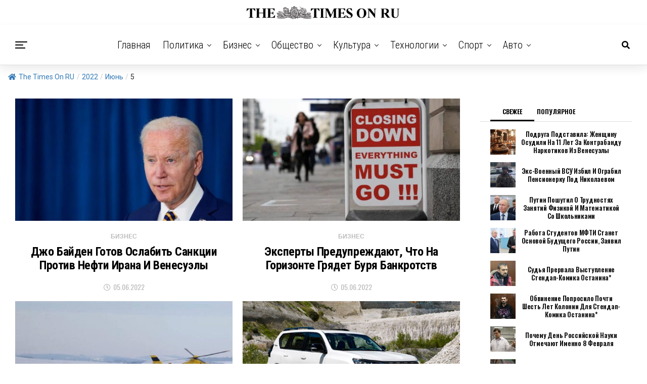

--- FILE ---
content_type: text/html; charset=UTF-8
request_url: https://thetimeson.ru/2022/06/05/
body_size: 163756
content:
<!DOCTYPE html>
<html lang="ru-RU">
<head>
<link rel="icon" href="https://thetimeson.ru/favicon.ico" type="image/x-icon" />
<link rel="shortcut icon" href="https://thetimeson.ru/favicon.ico" type="image/x-icon" />
<meta charset="UTF-8" >
<meta name="viewport" id="viewport" content="width=device-width, initial-scale=1.0, maximum-scale=1.0, minimum-scale=1.0, user-scalable=no" />
<title>05.06.2022 &#8212; The Times On Ru</title>
<meta name='robots' content='max-image-preview:large' />
	<style>img:is([sizes="auto" i], [sizes^="auto," i]) { contain-intrinsic-size: 3000px 1500px }</style>
	<link rel='dns-prefetch' href='//platform.instagram.com' />
<link rel='dns-prefetch' href='//assets.pinterest.com' />
<link rel='dns-prefetch' href='//www.googletagmanager.com' />
<link rel='dns-prefetch' href='//ajax.googleapis.com' />
<link rel='dns-prefetch' href='//use.fontawesome.com' />
<link rel='dns-prefetch' href='//fonts.googleapis.com' />
<link rel="alternate" type="application/rss+xml" title="The Times On Ru &raquo; Лента" href="https://thetimeson.ru/feed/" />
<link rel="alternate" type="application/rss+xml" title="The Times On Ru &raquo; Лента комментариев" href="https://thetimeson.ru/comments/feed/" />
<script type="text/javascript">
/* <![CDATA[ */
window._wpemojiSettings = {"baseUrl":"https:\/\/s.w.org\/images\/core\/emoji\/16.0.1\/72x72\/","ext":".png","svgUrl":"https:\/\/s.w.org\/images\/core\/emoji\/16.0.1\/svg\/","svgExt":".svg","source":{"concatemoji":"https:\/\/thetimeson.ru\/wp-includes\/js\/wp-emoji-release.min.js?ver=6.8.3"}};
/*! This file is auto-generated */
!function(s,n){var o,i,e;function c(e){try{var t={supportTests:e,timestamp:(new Date).valueOf()};sessionStorage.setItem(o,JSON.stringify(t))}catch(e){}}function p(e,t,n){e.clearRect(0,0,e.canvas.width,e.canvas.height),e.fillText(t,0,0);var t=new Uint32Array(e.getImageData(0,0,e.canvas.width,e.canvas.height).data),a=(e.clearRect(0,0,e.canvas.width,e.canvas.height),e.fillText(n,0,0),new Uint32Array(e.getImageData(0,0,e.canvas.width,e.canvas.height).data));return t.every(function(e,t){return e===a[t]})}function u(e,t){e.clearRect(0,0,e.canvas.width,e.canvas.height),e.fillText(t,0,0);for(var n=e.getImageData(16,16,1,1),a=0;a<n.data.length;a++)if(0!==n.data[a])return!1;return!0}function f(e,t,n,a){switch(t){case"flag":return n(e,"\ud83c\udff3\ufe0f\u200d\u26a7\ufe0f","\ud83c\udff3\ufe0f\u200b\u26a7\ufe0f")?!1:!n(e,"\ud83c\udde8\ud83c\uddf6","\ud83c\udde8\u200b\ud83c\uddf6")&&!n(e,"\ud83c\udff4\udb40\udc67\udb40\udc62\udb40\udc65\udb40\udc6e\udb40\udc67\udb40\udc7f","\ud83c\udff4\u200b\udb40\udc67\u200b\udb40\udc62\u200b\udb40\udc65\u200b\udb40\udc6e\u200b\udb40\udc67\u200b\udb40\udc7f");case"emoji":return!a(e,"\ud83e\udedf")}return!1}function g(e,t,n,a){var r="undefined"!=typeof WorkerGlobalScope&&self instanceof WorkerGlobalScope?new OffscreenCanvas(300,150):s.createElement("canvas"),o=r.getContext("2d",{willReadFrequently:!0}),i=(o.textBaseline="top",o.font="600 32px Arial",{});return e.forEach(function(e){i[e]=t(o,e,n,a)}),i}function t(e){var t=s.createElement("script");t.src=e,t.defer=!0,s.head.appendChild(t)}"undefined"!=typeof Promise&&(o="wpEmojiSettingsSupports",i=["flag","emoji"],n.supports={everything:!0,everythingExceptFlag:!0},e=new Promise(function(e){s.addEventListener("DOMContentLoaded",e,{once:!0})}),new Promise(function(t){var n=function(){try{var e=JSON.parse(sessionStorage.getItem(o));if("object"==typeof e&&"number"==typeof e.timestamp&&(new Date).valueOf()<e.timestamp+604800&&"object"==typeof e.supportTests)return e.supportTests}catch(e){}return null}();if(!n){if("undefined"!=typeof Worker&&"undefined"!=typeof OffscreenCanvas&&"undefined"!=typeof URL&&URL.createObjectURL&&"undefined"!=typeof Blob)try{var e="postMessage("+g.toString()+"("+[JSON.stringify(i),f.toString(),p.toString(),u.toString()].join(",")+"));",a=new Blob([e],{type:"text/javascript"}),r=new Worker(URL.createObjectURL(a),{name:"wpTestEmojiSupports"});return void(r.onmessage=function(e){c(n=e.data),r.terminate(),t(n)})}catch(e){}c(n=g(i,f,p,u))}t(n)}).then(function(e){for(var t in e)n.supports[t]=e[t],n.supports.everything=n.supports.everything&&n.supports[t],"flag"!==t&&(n.supports.everythingExceptFlag=n.supports.everythingExceptFlag&&n.supports[t]);n.supports.everythingExceptFlag=n.supports.everythingExceptFlag&&!n.supports.flag,n.DOMReady=!1,n.readyCallback=function(){n.DOMReady=!0}}).then(function(){return e}).then(function(){var e;n.supports.everything||(n.readyCallback(),(e=n.source||{}).concatemoji?t(e.concatemoji):e.wpemoji&&e.twemoji&&(t(e.twemoji),t(e.wpemoji)))}))}((window,document),window._wpemojiSettings);
/* ]]> */
</script>
<style id='wp-emoji-styles-inline-css' type='text/css'>

	img.wp-smiley, img.emoji {
		display: inline !important;
		border: none !important;
		box-shadow: none !important;
		height: 1em !important;
		width: 1em !important;
		margin: 0 0.07em !important;
		vertical-align: -0.1em !important;
		background: none !important;
		padding: 0 !important;
	}
</style>
<link rel='stylesheet' id='wp-block-library-css' href='https://thetimeson.ru/wp-includes/css/dist/block-library/style.min.css?ver=6.8.3' type='text/css' media='all' />
<style id='classic-theme-styles-inline-css' type='text/css'>
/*! This file is auto-generated */
.wp-block-button__link{color:#fff;background-color:#32373c;border-radius:9999px;box-shadow:none;text-decoration:none;padding:calc(.667em + 2px) calc(1.333em + 2px);font-size:1.125em}.wp-block-file__button{background:#32373c;color:#fff;text-decoration:none}
</style>
<style id='global-styles-inline-css' type='text/css'>
:root{--wp--preset--aspect-ratio--square: 1;--wp--preset--aspect-ratio--4-3: 4/3;--wp--preset--aspect-ratio--3-4: 3/4;--wp--preset--aspect-ratio--3-2: 3/2;--wp--preset--aspect-ratio--2-3: 2/3;--wp--preset--aspect-ratio--16-9: 16/9;--wp--preset--aspect-ratio--9-16: 9/16;--wp--preset--color--black: #000000;--wp--preset--color--cyan-bluish-gray: #abb8c3;--wp--preset--color--white: #ffffff;--wp--preset--color--pale-pink: #f78da7;--wp--preset--color--vivid-red: #cf2e2e;--wp--preset--color--luminous-vivid-orange: #ff6900;--wp--preset--color--luminous-vivid-amber: #fcb900;--wp--preset--color--light-green-cyan: #7bdcb5;--wp--preset--color--vivid-green-cyan: #00d084;--wp--preset--color--pale-cyan-blue: #8ed1fc;--wp--preset--color--vivid-cyan-blue: #0693e3;--wp--preset--color--vivid-purple: #9b51e0;--wp--preset--color--: #444;--wp--preset--gradient--vivid-cyan-blue-to-vivid-purple: linear-gradient(135deg,rgba(6,147,227,1) 0%,rgb(155,81,224) 100%);--wp--preset--gradient--light-green-cyan-to-vivid-green-cyan: linear-gradient(135deg,rgb(122,220,180) 0%,rgb(0,208,130) 100%);--wp--preset--gradient--luminous-vivid-amber-to-luminous-vivid-orange: linear-gradient(135deg,rgba(252,185,0,1) 0%,rgba(255,105,0,1) 100%);--wp--preset--gradient--luminous-vivid-orange-to-vivid-red: linear-gradient(135deg,rgba(255,105,0,1) 0%,rgb(207,46,46) 100%);--wp--preset--gradient--very-light-gray-to-cyan-bluish-gray: linear-gradient(135deg,rgb(238,238,238) 0%,rgb(169,184,195) 100%);--wp--preset--gradient--cool-to-warm-spectrum: linear-gradient(135deg,rgb(74,234,220) 0%,rgb(151,120,209) 20%,rgb(207,42,186) 40%,rgb(238,44,130) 60%,rgb(251,105,98) 80%,rgb(254,248,76) 100%);--wp--preset--gradient--blush-light-purple: linear-gradient(135deg,rgb(255,206,236) 0%,rgb(152,150,240) 100%);--wp--preset--gradient--blush-bordeaux: linear-gradient(135deg,rgb(254,205,165) 0%,rgb(254,45,45) 50%,rgb(107,0,62) 100%);--wp--preset--gradient--luminous-dusk: linear-gradient(135deg,rgb(255,203,112) 0%,rgb(199,81,192) 50%,rgb(65,88,208) 100%);--wp--preset--gradient--pale-ocean: linear-gradient(135deg,rgb(255,245,203) 0%,rgb(182,227,212) 50%,rgb(51,167,181) 100%);--wp--preset--gradient--electric-grass: linear-gradient(135deg,rgb(202,248,128) 0%,rgb(113,206,126) 100%);--wp--preset--gradient--midnight: linear-gradient(135deg,rgb(2,3,129) 0%,rgb(40,116,252) 100%);--wp--preset--font-size--small: 13px;--wp--preset--font-size--medium: 20px;--wp--preset--font-size--large: 36px;--wp--preset--font-size--x-large: 42px;--wp--preset--spacing--20: 0.44rem;--wp--preset--spacing--30: 0.67rem;--wp--preset--spacing--40: 1rem;--wp--preset--spacing--50: 1.5rem;--wp--preset--spacing--60: 2.25rem;--wp--preset--spacing--70: 3.38rem;--wp--preset--spacing--80: 5.06rem;--wp--preset--shadow--natural: 6px 6px 9px rgba(0, 0, 0, 0.2);--wp--preset--shadow--deep: 12px 12px 50px rgba(0, 0, 0, 0.4);--wp--preset--shadow--sharp: 6px 6px 0px rgba(0, 0, 0, 0.2);--wp--preset--shadow--outlined: 6px 6px 0px -3px rgba(255, 255, 255, 1), 6px 6px rgba(0, 0, 0, 1);--wp--preset--shadow--crisp: 6px 6px 0px rgba(0, 0, 0, 1);}:where(.is-layout-flex){gap: 0.5em;}:where(.is-layout-grid){gap: 0.5em;}body .is-layout-flex{display: flex;}.is-layout-flex{flex-wrap: wrap;align-items: center;}.is-layout-flex > :is(*, div){margin: 0;}body .is-layout-grid{display: grid;}.is-layout-grid > :is(*, div){margin: 0;}:where(.wp-block-columns.is-layout-flex){gap: 2em;}:where(.wp-block-columns.is-layout-grid){gap: 2em;}:where(.wp-block-post-template.is-layout-flex){gap: 1.25em;}:where(.wp-block-post-template.is-layout-grid){gap: 1.25em;}.has-black-color{color: var(--wp--preset--color--black) !important;}.has-cyan-bluish-gray-color{color: var(--wp--preset--color--cyan-bluish-gray) !important;}.has-white-color{color: var(--wp--preset--color--white) !important;}.has-pale-pink-color{color: var(--wp--preset--color--pale-pink) !important;}.has-vivid-red-color{color: var(--wp--preset--color--vivid-red) !important;}.has-luminous-vivid-orange-color{color: var(--wp--preset--color--luminous-vivid-orange) !important;}.has-luminous-vivid-amber-color{color: var(--wp--preset--color--luminous-vivid-amber) !important;}.has-light-green-cyan-color{color: var(--wp--preset--color--light-green-cyan) !important;}.has-vivid-green-cyan-color{color: var(--wp--preset--color--vivid-green-cyan) !important;}.has-pale-cyan-blue-color{color: var(--wp--preset--color--pale-cyan-blue) !important;}.has-vivid-cyan-blue-color{color: var(--wp--preset--color--vivid-cyan-blue) !important;}.has-vivid-purple-color{color: var(--wp--preset--color--vivid-purple) !important;}.has-black-background-color{background-color: var(--wp--preset--color--black) !important;}.has-cyan-bluish-gray-background-color{background-color: var(--wp--preset--color--cyan-bluish-gray) !important;}.has-white-background-color{background-color: var(--wp--preset--color--white) !important;}.has-pale-pink-background-color{background-color: var(--wp--preset--color--pale-pink) !important;}.has-vivid-red-background-color{background-color: var(--wp--preset--color--vivid-red) !important;}.has-luminous-vivid-orange-background-color{background-color: var(--wp--preset--color--luminous-vivid-orange) !important;}.has-luminous-vivid-amber-background-color{background-color: var(--wp--preset--color--luminous-vivid-amber) !important;}.has-light-green-cyan-background-color{background-color: var(--wp--preset--color--light-green-cyan) !important;}.has-vivid-green-cyan-background-color{background-color: var(--wp--preset--color--vivid-green-cyan) !important;}.has-pale-cyan-blue-background-color{background-color: var(--wp--preset--color--pale-cyan-blue) !important;}.has-vivid-cyan-blue-background-color{background-color: var(--wp--preset--color--vivid-cyan-blue) !important;}.has-vivid-purple-background-color{background-color: var(--wp--preset--color--vivid-purple) !important;}.has-black-border-color{border-color: var(--wp--preset--color--black) !important;}.has-cyan-bluish-gray-border-color{border-color: var(--wp--preset--color--cyan-bluish-gray) !important;}.has-white-border-color{border-color: var(--wp--preset--color--white) !important;}.has-pale-pink-border-color{border-color: var(--wp--preset--color--pale-pink) !important;}.has-vivid-red-border-color{border-color: var(--wp--preset--color--vivid-red) !important;}.has-luminous-vivid-orange-border-color{border-color: var(--wp--preset--color--luminous-vivid-orange) !important;}.has-luminous-vivid-amber-border-color{border-color: var(--wp--preset--color--luminous-vivid-amber) !important;}.has-light-green-cyan-border-color{border-color: var(--wp--preset--color--light-green-cyan) !important;}.has-vivid-green-cyan-border-color{border-color: var(--wp--preset--color--vivid-green-cyan) !important;}.has-pale-cyan-blue-border-color{border-color: var(--wp--preset--color--pale-cyan-blue) !important;}.has-vivid-cyan-blue-border-color{border-color: var(--wp--preset--color--vivid-cyan-blue) !important;}.has-vivid-purple-border-color{border-color: var(--wp--preset--color--vivid-purple) !important;}.has-vivid-cyan-blue-to-vivid-purple-gradient-background{background: var(--wp--preset--gradient--vivid-cyan-blue-to-vivid-purple) !important;}.has-light-green-cyan-to-vivid-green-cyan-gradient-background{background: var(--wp--preset--gradient--light-green-cyan-to-vivid-green-cyan) !important;}.has-luminous-vivid-amber-to-luminous-vivid-orange-gradient-background{background: var(--wp--preset--gradient--luminous-vivid-amber-to-luminous-vivid-orange) !important;}.has-luminous-vivid-orange-to-vivid-red-gradient-background{background: var(--wp--preset--gradient--luminous-vivid-orange-to-vivid-red) !important;}.has-very-light-gray-to-cyan-bluish-gray-gradient-background{background: var(--wp--preset--gradient--very-light-gray-to-cyan-bluish-gray) !important;}.has-cool-to-warm-spectrum-gradient-background{background: var(--wp--preset--gradient--cool-to-warm-spectrum) !important;}.has-blush-light-purple-gradient-background{background: var(--wp--preset--gradient--blush-light-purple) !important;}.has-blush-bordeaux-gradient-background{background: var(--wp--preset--gradient--blush-bordeaux) !important;}.has-luminous-dusk-gradient-background{background: var(--wp--preset--gradient--luminous-dusk) !important;}.has-pale-ocean-gradient-background{background: var(--wp--preset--gradient--pale-ocean) !important;}.has-electric-grass-gradient-background{background: var(--wp--preset--gradient--electric-grass) !important;}.has-midnight-gradient-background{background: var(--wp--preset--gradient--midnight) !important;}.has-small-font-size{font-size: var(--wp--preset--font-size--small) !important;}.has-medium-font-size{font-size: var(--wp--preset--font-size--medium) !important;}.has-large-font-size{font-size: var(--wp--preset--font-size--large) !important;}.has-x-large-font-size{font-size: var(--wp--preset--font-size--x-large) !important;}
:where(.wp-block-post-template.is-layout-flex){gap: 1.25em;}:where(.wp-block-post-template.is-layout-grid){gap: 1.25em;}
:where(.wp-block-columns.is-layout-flex){gap: 2em;}:where(.wp-block-columns.is-layout-grid){gap: 2em;}
:root :where(.wp-block-pullquote){font-size: 1.5em;line-height: 1.6;}
</style>
<link rel='stylesheet' id='dashicons-css' href='https://thetimeson.ru/wp-includes/css/dashicons.min.css?ver=6.8.3' type='text/css' media='all' />
<link rel='stylesheet' id='everest-forms-general-css' href='https://thetimeson.ru/wp-content/plugins/everest-forms/assets/css/everest-forms.css?ver=3.4.2.1' type='text/css' media='all' />
<link rel='stylesheet' id='jquery-intl-tel-input-css' href='https://thetimeson.ru/wp-content/plugins/everest-forms/assets/css/intlTelInput.css?ver=3.4.2.1' type='text/css' media='all' />
<link rel='stylesheet' id='flexy-breadcrumb-css' href='https://thetimeson.ru/wp-content/plugins/flexy-breadcrumb/public/css/flexy-breadcrumb-public.css?ver=1.2.1' type='text/css' media='all' />
<link rel='stylesheet' id='flexy-breadcrumb-font-awesome-css' href='https://thetimeson.ru/wp-content/plugins/flexy-breadcrumb/public/css/font-awesome.min.css?ver=4.7.0' type='text/css' media='all' />
<link rel='stylesheet' id='ql-jquery-ui-css' href='//ajax.googleapis.com/ajax/libs/jqueryui/1.12.1/themes/smoothness/jquery-ui.css?ver=6.8.3' type='text/css' media='all' />
<link rel='stylesheet' id='zox-custom-style-css' href='https://thetimeson.ru/wp-content/themes/zoxpress/style.css?ver=6.8.3' type='text/css' media='all' />
<style id='zox-custom-style-inline-css' type='text/css'>


	a,
	a:visited,
	a:hover h2.zox-s-title1,
	a:hover h2.zox-s-title1-feat,
	a:hover h2.zox-s-title2,
	a:hover h2.zox-s-title3,
	.zox-post-body p a,
	h3.zox-post-cat a,
	.sp-template a,
	.sp-data-table a,
	span.zox-author-name a,
	a:hover h2.zox-authors-latest,
	span.zox-authors-name a:hover,
	#zox-side-wrap a:hover {
		color: #1e73be;
	}

	.zox-s8 a:hover h2.zox-s-title1,
	.zox-s8 a:hover h2.zox-s-title1-feat,
	.zox-s8 a:hover h2.zox-s-title2,
	.zox-s8 a:hover h2.zox-s-title3 {
		box-shadow: 15px 0 0 #fff, -10px 0 0 #fff;
		color: #1e73be;
	}

	.woocommerce-message:before,
	.woocommerce-info:before,
	.woocommerce-message:before,
	.woocommerce .star-rating span:before,
	span.zox-s-cat,
	h3.zox-post-cat a,
	.zox-s6 span.zox-s-cat,
	.zox-s8 span.zox-s-cat,
	.zox-widget-side-trend-wrap .zox-art-text:before {
		color: #1e73be;
	}

	.zox-widget-bgp,
	.zox-widget-bgp.zox-widget-txtw .zox-art-wrap,
	.zox-widget-bgp.zox-widget-txtw .zox-widget-featl-sub .zox-art-wrap,
	.zox-s4 .zox-widget-bgp span.zox-s-cat,
	.woocommerce span.onsale,
	.zox-s7 .zox-byline-wrap:before,
	.zox-s3 span.zox-s-cat,
	.zox-o1 span.zox-s-cat,
	.zox-s3 .zox-widget-side-trend-wrap .zox-art-text:before,
	.sp-table-caption,
	#zox-search-form #zox-search-submit,
	#zox-search-form2 #zox-search-submit2,
	.pagination .current,
	.pagination a:hover,
	.zox-o6 span.zox-s-cat {
		background: #1e73be;
	}

	.woocommerce .widget_price_filter .ui-slider .ui-slider-handle,
	.woocommerce #respond input#submit.alt,
	.woocommerce a.button.alt,
	.woocommerce button.button.alt,
	.woocommerce input.button.alt,
	.woocommerce #respond input#submit.alt:hover,
	.woocommerce a.button.alt:hover,
	.woocommerce button.button.alt:hover,
	.woocommerce input.button.alt:hover {
		background-color: #1e73be;
	}

	.woocommerce-error,
	.woocommerce-info,
	.woocommerce-message {
		border-top-color: #1e73be;
	}

	.zox-feat-ent1-left,
	.zox-ent1 .zox-side-widget {
		border-top: 2px solid #1e73be;
	}

	.zox-feat-ent3-main-wrap h2.zox-s-title2 {
		background-color: #1e73be;
		box-shadow: 15px 0 0 #1e73be, -10px 0 0 #1e73be;
	}

	.zox-widget-side-trend-wrap .zox-art-text:before,
	.pagination .current,
	.pagination a:hover {
		border: 1px solid #1e73be;
	}

	.zox-post-type {
		border: 3px solid #1e73be;
	}
	.zox-widget-featl-sub .zox-post-type {
		border: 2px solid #1e73be;
	}

	.zox-o3 h3.zox-s-cat {
		background: #1e73be;
	}

	.zox-widget-bgs,
	.zox-widget-bgs.zox-widget-txtw .zox-art-wrap,
	.zox-widget-bgs.zox-widget-txtw .zox-widget-featl-sub .zox-art-wrap,
	.zox-s4 .zox-widget-bgs span.zox-s-cat {
		background: #1e73be;
	}

	#zox-top-head-wrap {
		background: #ffffff;
	}

	span.zox-top-soc-but,
	.zox-top-nav-menu ul li a,
	span.zox-woo-cart-icon {
		color: #cccccc;
	}

	span.zox-woo-cart-num {
		background: #cccccc;
	}

	.zox-top-nav-menu ul li:hover a {
		color: #1e73be;
	}

	#zox-top-head-wrap,
	#zox-top-head,
	#zox-top-head-left,
	#zox-top-head-mid,
	#zox-top-head-right,
	.zox-top-nav-menu ul {
		height: 49px;
	}

	#zox-top-head-mid img {
		max-height: calc(49px - 20px);
	}

	.zox-top-nav-menu ul li a {
		font-size: 14px;
	}

	#zox-bot-head-wrap,
	#zox-bot-head-wrap.zox-trans-bot.zox-fix-up,
	#zox-fly-wrap,
	#zox-bot-head-wrap.zox-trans-bot:hover {
		background-color: #ffffff;
	}

	.zox-nav-menu ul li a,
	span.zox-nav-search-but,
	span.zox-night,
	.zox-trans-bot.zox-fix-up .zox-nav-menu ul li a,
	.zox-trans-bot.zox-fix-up span.zox-nav-search-but,
	nav.zox-fly-nav-menu ul li a,
	span.zox-fly-soc-head,
	ul.zox-fly-soc-list li a {
		color: #000000;
	}

	.zox-nav-menu ul li.menu-item-has-children a:after,
	.zox-nav-menu ul li.zox-mega-drop a:after {
		border-right: 1px solid #000000;
		border-bottom: 1px solid #000000;
	}

	.zox-fly-but-wrap span,
	.zox-trans-bot.zox-fix-up .zox-fly-but-wrap span,
	.zox-fly-but-wrap span {
		background: #000000;
	}

	.zox-nav-menu ul li:hover a,
	span.zox-nav-search-but:hover,
	span.zox-night:hover {
		color: #1e73be;
	}

	.zox-fly-but-wrap:hover span {
		background: #1e73be;
	}

	span.zox-widget-main-title {
		color: #111;
	}

	#zox-foot-wrap {
		background: #fff;
	}

	#zox-foot-wrap p {
		color: #00ba0f;
	}

	#zox-foot-wrap a {
		color: #1e73be;
	}

	ul.zox-foot-soc-list li a {
		border: 1px solid #1e73be;
	}

	span.zox-widget-side-title {
		color: #111;
	}

	span.zox-post-main-title {
		color: #111;
	}

	.zox-top-nav-menu ul li a {
		padding-top: calc((49px - 14px) / 2);
		padding-bottom: calc((49px - 14px) / 2);
	}

	#zox-bot-head-wrap,
	.zox-bot-head-menu,
	#zox-bot-head,
	#zox-bot-head-left,
	#zox-bot-head-right,
	#zox-bot-head-mid,
	.zox-bot-head-logo,
	.zox-bot-head-logo-main,
	.zox-nav-menu,
	.zox-nav-menu ul {
		height: 80px;
	}

	.zox-nav-menu ul li ul.sub-menu,
	.zox-nav-menu ul li.menu-item-object-category .zox-mega-dropdown {
		top: 80px;
	}

	.zox-nav-menu ul li a {
		font-size: 20px;
	}

	.zox-nav-menu ul li a {
		padding-top: calc((80px - 20px) / 2);
		padding-bottom: calc((80px - 20px) / 2);
	}

	.zox-fix-up {
		top: -80px !important;
		-webkit-transform: translate3d(0,-80px,0) !important;
	   	   -moz-transform: translate3d(0,-80px,0) !important;
	    	-ms-transform: translate3d(0,-80px,0) !important;
	     	 -o-transform: translate3d(0,-80px,0) !important;
				transform: translate3d(0,-80px,0) !important;
	}

	.zox-fix {
		top: -80px;
		-webkit-transform: translate3d(0,80px,0) !important;
	   	   -moz-transform: translate3d(0,80px,0) !important;
	    	-ms-transform: translate3d(0,80px,0) !important;
	     	 -o-transform: translate3d(0,80px,0) !important;
				transform: translate3d(0,80px,0) !important;
	}

	.zox-fix-up .zox-nav-menu ul li a {
		padding-top: calc((60px - 20px) / 2);
		padding-bottom: calc((60px - 20px) / 2);
	}

	.zox-feat-ent1-grid,
	.zox-feat-ent2-bot,
	.zox-feat-net1-grid {
		grid-template-columns: auto 300px;
	}

	body,
	span.zox-s-cat,
	span.zox-ad-label,
	.woocommerce ul.product_list_widget li a,
	.woocommerce ul.product_list_widget span.product-title,
	.woocommerce #reviews #comments ol.commentlist li .comment-text p.meta,
	.woocommerce div.product p.price,
	.woocommerce div.product p.price ins,
	.woocommerce div.product p.price del,
	.woocommerce ul.products li.product .price del,
	.woocommerce ul.products li.product .price ins,
	.woocommerce ul.products li.product .price,
	.woocommerce #respond input#submit,
	.woocommerce a.button,
	.woocommerce button.button,
	.woocommerce input.button,
	.woocommerce .widget_price_filter .price_slider_amount .button,
	.woocommerce span.onsale,
	.woocommerce-review-link,
	#woo-content p.woocommerce-result-count,
	.woocommerce div.product .woocommerce-tabs ul.tabs li a,
	.woocommerce .woocommerce-breadcrumb,
	.woocommerce #respond input#submit.alt,
	.woocommerce a.button.alt,
	.woocommerce button.button.alt,
	.woocommerce input.button.alt {
		font-family: 'Ropa Sans', sans-serif;
		font-weight: 400;
		text-transform: None;
	}

	#zox-woo-side-wrap span.zox-widget-side-title,
	span.zox-authors-name a,
	h1.zox-author-top-head {
		font-family: 'Ropa Sans', sans-serif;
	}

	p.zox-s-graph,
	span.zox-post-excerpt p,
	.zox-post-body p,
	.zox-post-body blockquote p,
	#woo-content p,
	#zox-404 p,
	.zox-post-body ul li,
	.zox-post-body ol li {
		font-family: 'Roboto', sans-serif;
		font-weight: 400;
		text-transform: None;
	}

	.zox-nav-menu ul li a,
	.zox-top-nav-menu ul li a,
	nav.zox-fly-nav-menu ul li a {
		font-family: 'Roboto Condensed', sans-serif;
		font-weight: 300;
		text-transform: Capitalize;
	}

	.zox-nav-menu ul li ul.zox-mega-list li a,
	.zox-nav-menu ul li ul.zox-mega-list li a p {
		font-family: 'Roboto Condensed', sans-serif;
	}

	h2.zox-s-title1,
	h2.zox-s-title1-feat,
	.woocommerce div.product .product_title,
	.woocommerce .related h2,
	#woo-content .summary p.price,
	.woocommerce div.product .woocommerce-tabs .panel h2,
	#zox-404 h1,
	h1.zox-post-title,
	.zox-widget-side-trend-wrap .zox-art-text:before {
		font-family: 'Roboto Condensed', sans-serif;
		font-weight: 500;
		text-transform: Uppercase;
	}

	span.zox-widget-main-title {
		font-family: 'IM Fell French Canon', sans-serif;
		font-weight: 400;
		text-transform: Capitalize;
	}

	span.zox-widget-side-title {
		font-family: 'IM Fell French Canon', sans-serif;
		font-weight: 400;
		text-transform: Capitalize;
	}

	span.zox-post-main-title {
		font-family: 'Roboto', sans-serif;
		font-weight: 900;
		text-transform: Capitalize;
	}

	h2.zox-s-title2,
	h2.zox-s-title3,
	span.zox-woo-cart-num,
	p.zox-search-p,
	.alp-related-posts .current .post-title,
	.alp-related-posts-wrapper .alp-related-post .post-title,
	.zox-widget-txtw span.zox-widget-main-title {
		font-family: 'Roboto Condensed', sans-serif;
		font-weight: 700;
		text-transform: Capitalize;
	}

	.zox-post-width {
		margin: 0 auto;
		max-width: calc(1400px + 60px);
	}


	

		body,
		.zox-widget-side-trend-wrap .zox-art-text:before {
			background: #fff;
			font-family: 'Oswald', sans-serif;
		}
		.zox-top-nav-menu ul li a {
			font-family: 'Oswald', sans-serif;
			font-weight: 500;
			text-transform: uppercase;
		}
		.zox-nav-menu ul {
			height: auto;
		}
		.zox-nav-menu ul {
			float: left;
		}
		.zox-fix-up .zox-nav-menu ul,
		.zox-fix-up span.zox-nav-search-but {
			margin: 0;
		}
		.zox-nav-menu ul li ul.zox-mega-list li a,
		.zox-nav-menu ul li ul.zox-mega-list li a p {
			font-weight: 600;
			text-transform: capitalize;
		}
		.zox-fix-up #zox-bot-head-right,
		.zox-fix-up span.zox-nav-search-but {
			align-content: center;
		}
		span.zox-s-cat {
			font-weight: 700;
			text-transform: uppercase;
		}
		h2.zox-s-title3 {
			font-family: 'Oswald', sans-serif;
			font-weight: 700;
		}
		.zox-nav-menu ul li ul.zox-mega-list li a,
		.zox-nav-menu ul li ul.zox-mega-list li a p {
			font-size: 1rem;
		}
		p.zox-s-graph {
			font-style: italic;
		}
		.zox-byline-wrap span,
		span.zox-widget-home-title {
			font-family: 'Oswald', sans-serif;
			text-transform: uppercase;
		}
		.zox-net3 span.zox-widget-home-title {
			color: #ec2b8c;
		}
		.zox-widget-side-trend-wrap .zox-art-text:before {
			color: #ddd;
		}
			

			.zox-head-width {
				margin: 0 auto;
				max-width: none;
			}
			.zox-nav-menu ul li.zox-mega-drop .zox-mega-dropdown {
				left: calc(((100vw - 100%) /2) * -1);
			}
				

			.zox-body-width,
			.zox-widget-feat-wrap.zox-o1 .zox-art-text-cont,
			.zox-widget-feat-wrap.zox-o4 .zox-art-text-cont,
			.zox-widget-feat-main.zox-o1 .zox-art-text-cont,
			.zox-widget-feat-main.zox-o4 .zox-art-text-cont {
				margin: 0 auto;
				padding: 0 30px;
				max-width: none;
			}
			@media screen and (min-width: 1601px) {
				.zox-body-width,
				.zox-title-width {
					max-width: 1600px;
				}
			}
				

			#zox-bot-head-left {
				display: grid;
			}
			#zox-bot-head {
				grid-template-columns: 24px auto 60px;
			}
			.zox-bot-head-menu {
				padding: 0 0 0 36px;
			}
				

		.zox-bot-head-logo {
			opacity: 0;
			overflow: hidden;
			height: 0;
			width: 0;
		}
			

	#zox-bot-head-wrap {
		border-bottom: 1px solid #ddd;
	}
		

	#zox-bot-head-wrap {
		-webkit-box-shadow: 0 0.5rem 1rem 0 rgba(21,21,30,0.08);
		   -moz-box-shadow: 0 0.5rem 1rem 0 rgba(21,21,30,0.08);
			-ms-box-shadow: 0 0.5rem 1rem 0 rgba(21,21,30,0.08);
			 -o-box-shadow: 0 0.5rem 1rem 0 rgba(21,21,30,0.08);
				box-shadow: 0 0.5rem 1rem 0 rgba(21,21,30,0.08);
	}
		

.zox-nav-links {
	display: none;
	}
	

				.zox-feat-ent1-grid,
				.zox-feat-net1-grid {
					grid-template-columns: calc(100% - 320px) 300px;
					}
				.zox-post-main-wrap {
					grid-template-columns: calc(100% - 340px) 300px;
				}
				#zox-home-body-wrap {
					grid-template-columns: calc(100% - 340px) 300px;
					}
					

	span.zox-byline-name {
		display: none;
		}
	span.zox-byline-date {
		margin: 0;
	}
	

	.zox-post-body p a {
		box-shadow: inset 0 -1px 0 0 #fff, inset 0 -2px 0 0 #1e73be;
		color: #000;
	}
	.zox-post-body p a:hover {
		color: #1e73be;
	}
	

			.zox-widget-main-head {
				margin: 0 0 15px;
			}
			h4.zox-widget-main-title {
				border-top: 1px solid #ccc;
				position: relative;
				text-align: center;
			}
			span.zox-widget-main-title {
				background: #fff;
				border: 1px solid #ddd;
				color: #111;
				display: inline-block;
				font-size: 18px;
				letter-spacing: .05em;
				padding: 5px 10px 7px;
				position: relative;
					top: -16px;
				text-transform: uppercase;
			}
			.zox_feat_widget .zox-widget-main-head {
				margin: 0;
			}
			.zox_feat_widget h4.zox-widget-main-title {
				height: 1px;
				z-index: 10;
			}
			

			.zox-widget-side-head {
				margin: 0 0 15px;
			}
			h4.zox-widget-side-title {
				border-top: 1px solid #ccc;
				position: relative;
				text-align: center;
			}
			span.zox-widget-side-title {
				background: #fff;
				border: 1px solid #ddd;
				color: #111;
				display: inline-block;
				font-size: 16px;
				letter-spacing: .05em;
				padding: 4px 8px 5px;
				position: relative;
					top: -13px;
				text-transform: uppercase;
			}
			.zox_feat_widget .zox-widget-side-head {
				margin: 0;
			}
			.zox_feat_widget h4.zox-widget-side-title {
				height: 1px;
				z-index: 10;
			}
			

		.zox-post-main-head {
			margin: 0 0 15px;
			}
		h4.zox-post-main-title {
			border-top: 1px solid #ccc;
			margin: 0;
			position: relative;
			text-align: left;
		}
		.zox-net2 h4.zox-post-main-title:after {
			content: '';
			background: #111;
			position: absolute;
				left: 0;
				top: -1px;
			height: 8px;
			width: 100px;
		}
		span.zox-post-main-title {
			color: #111;
			float: left;
			font-size: 1.375rem;
			padding: 25px 0 0;
			width: 100%;
		}
		

		#zox-lead-top-wrap {
			position: relative;
			height: 0;
		}
		#zox-lead-top-in {
			clip: rect(0,auto,auto,0);
			overflow: hidden;
			position: absolute;
				left: 0;
				top: 0;
			z-index: 1;
			zoom: 1;
			width: 100%;
			height: 100%;
		}
		#zox-lead-top {
			position: fixed;
				top: 0;
				left: 0;
		}
		


		

	#zox-bot-head-right {
		grid-template-columns: 100%;
		justify-items: end;
	}
		
</style>
<link rel='stylesheet' id='zox-reset-css' href='https://thetimeson.ru/wp-content/themes/zoxpress/css/reset.css?ver=6.8.3' type='text/css' media='all' />
<link rel='stylesheet' id='fontawesome-css' href='https://use.fontawesome.com/releases/v5.12.1/css/all.css?ver=6.8.3' type='text/css' media='all' />
<link rel='stylesheet' id='zox-fonts-css' href='//fonts.googleapis.com/css?family=Heebo%3A300%2C400%2C500%2C700%2C800%2C900%7CAlegreya%3A400%2C500%2C700%2C800%2C900%7CJosefin+Sans%3A300%2C400%2C600%2C700%7CLibre+Franklin%3A300%2C400%2C500%2C600%2C700%2C800%2C900%7CFrank+Ruhl+Libre%3A300%2C400%2C500%2C700%2C900%7CNunito+Sans%3A300%2C400%2C600%2C700%2C800%2C900%7CMontserrat%3A300%2C400%2C500%2C600%2C700%2C800%2C900%7CAnton%3A400%7CNoto+Serif%3A400%2C700%7CNunito%3A300%2C400%2C600%2C700%2C800%2C900%7CRajdhani%3A300%2C400%2C500%2C600%2C700%7CTitillium+Web%3A300%2C400%2C600%2C700%2C900%7CPT+Serif%3A400%2C400i%2C700%2C700i%7CAmiri%3A400%2C400i%2C700%2C700i%7COswald%3A300%2C400%2C500%2C600%2C700%7CRoboto+Mono%3A400%2C700%7CBarlow+Semi+Condensed%3A700%2C800%2C900%7CPoppins%3A300%2C400%2C500%2C600%2C700%2C800%2C900%7CRoboto+Condensed%3A300%2C400%2C700%7CRoboto%3A300%2C400%2C500%2C700%2C900%7CPT+Serif%3A400%2C700%7COpen+Sans+Condensed%3A300%2C700%7COpen+Sans%3A700%7CSource+Serif+Pro%3A400%2C600%2C700%7CIM+Fell+French+Canon%3A400%2C400i%7CRopa+Sans%3A100%2C100i%2C200%2C+200i%2C300%2C300i%2C400%2C400i%2C500%2C500i%2C600%2C600i%2C700%2C700i%2C800%2C800i%2C900%2C900i%7CRoboto%3A100%2C100i%2C200%2C+200i%2C300%2C300i%2C400%2C400i%2C500%2C500i%2C600%2C600i%2C700%2C700i%2C800%2C800i%2C900%2C900i%7CRoboto+Condensed%3A100%2C100i%2C200%2C+200i%2C300%2C300i%2C400%2C400i%2C500%2C500i%2C600%2C600i%2C700%2C700i%2C800%2C800i%2C900%2C900i%7CRoboto+Condensed%3A100%2C100i%2C200%2C+200i%2C300%2C300i%2C400%2C400i%2C500%2C500i%2C600%2C600i%2C700%2C700i%2C800%2C800i%2C900%2C900i%7CRoboto+Condensed%3A100%2C100i%2C200%2C+200i%2C300%2C300i%2C400%2C400i%2C500%2C500i%2C600%2C600i%2C700%2C700i%2C800%2C800i%2C900%2C900i%7CIM+Fell+French+Canon%3A100%2C100i%2C200%2C+200i%2C300%2C300i%2C400%2C400i%2C500%2C500i%2C600%2C600i%2C700%2C700i%2C800%2C800i%2C900%2C900i%7CIM+Fell+French+Canon%3A100%2C100i%2C200%2C+200i%2C300%2C300i%2C400%2C400i%2C500%2C500i%2C600%2C600i%2C700%2C700i%2C800%2C800i%2C900%2C900i%26subset%3Dlatin%2Clatin-ext%2Ccyrillic%2Ccyrillic-ext%2Cgreek-ext%2Cgreek%2Cvietnamese' type='text/css' media='all' />
<link rel='stylesheet' id='zox-media-queries-css' href='https://thetimeson.ru/wp-content/themes/zoxpress/css/media-queries.css?ver=6.8.3' type='text/css' media='all' />
<script type="text/javascript" src="https://thetimeson.ru/wp-includes/js/jquery/jquery.min.js?ver=3.7.1" id="jquery-core-js"></script>
<script type="text/javascript" src="https://thetimeson.ru/wp-includes/js/jquery/jquery-migrate.min.js?ver=3.4.1" id="jquery-migrate-js"></script>

<!-- Сниппет тегов Google (gtag.js), добавленный Site Kit -->
<!-- Сниппет Google Analytics добавлен с помощью Site Kit -->
<script type="text/javascript" src="https://www.googletagmanager.com/gtag/js?id=GT-MKR8HDK" id="google_gtagjs-js" async></script>
<script type="text/javascript" id="google_gtagjs-js-after">
/* <![CDATA[ */
window.dataLayer = window.dataLayer || [];function gtag(){dataLayer.push(arguments);}
gtag("set","linker",{"domains":["thetimeson.ru"]});
gtag("js", new Date());
gtag("set", "developer_id.dZTNiMT", true);
gtag("config", "GT-MKR8HDK");
/* ]]> */
</script>
<link rel="https://api.w.org/" href="https://thetimeson.ru/wp-json/" /><link rel="EditURI" type="application/rsd+xml" title="RSD" href="https://thetimeson.ru/xmlrpc.php?rsd" />
<meta name="generator" content="WordPress 6.8.3" />
<meta name="generator" content="Everest Forms 3.4.2.1" />

            <style type="text/css">              
                
                /* Background color */
                .fbc-page .fbc-wrap .fbc-items {
                    background-color: rgba(237,239,240,0);
                }
                /* Items font size */
                .fbc-page .fbc-wrap .fbc-items li {
                    font-size: 14px;
                }
                
                /* Items' link color */
                .fbc-page .fbc-wrap .fbc-items li a {
                    color: #337ab7;                    
                }
                
                /* Seprator color */
                .fbc-page .fbc-wrap .fbc-items li .fbc-separator {
                    color: #cccccc;
                }
                
                /* Active item & end-text color */
                .fbc-page .fbc-wrap .fbc-items li.active span,
                .fbc-page .fbc-wrap .fbc-items li .fbc-end-text {
                    color: #27272a;
                    font-size: 14px;
                }
            </style>

            <meta name="generator" content="Site Kit by Google 1.170.0" />	<meta name="theme-color" content="#fff" />
			<meta property="og:description" content="Только самые свежие и важные новости мира" />
	<style type="text/css">.recentcomments a{display:inline !important;padding:0 !important;margin:0 !important;}</style><!-- Yandex.Metrika counter -->
<script type="text/javascript" >
   (function(m,e,t,r,i,k,a){m[i]=m[i]||function(){(m[i].a=m[i].a||[]).push(arguments)};
   m[i].l=1*new Date();k=e.createElement(t),a=e.getElementsByTagName(t)[0],k.async=1,k.src=r,a.parentNode.insertBefore(k,a)})
   (window, document, "script", "https://mc.yandex.ru/metrika/tag.js", "ym");

   ym(65214334, "init", {
        clickmap:true,
        trackLinks:true,
        accurateTrackBounce:true
   });
</script>
<noscript><div><img src="https://mc.yandex.ru/watch/65214334" style="position:absolute; left:-9999px;" alt="" /></div></noscript>
<!-- /Yandex.Metrika counter -->
</head>
<body class="archive date wp-embed-responsive wp-theme-zoxpress everest-forms-no-js zox-net3 zox-s5" >
	<div id="zox-fly-wrap">
	<div id="zox-fly-menu-top" class="left relative">
		<div id="zox-fly-logo" class="left relative">
							<a href="https://thetimeson.ru/"><img src="https://thetimeson.ru/wp-content/img/logo1.png" alt="The Times On Ru" data-rjs="2" /></a>
					</div><!--zox-fly-logo-->
		<div class="zox-fly-but-wrap zox-fly-but-menu zox-fly-but-click">
			<span></span>
			<span></span>
			<span></span>
			<span></span>
		</div><!--zox-fly-but-wrap-->
	</div><!--zox-fly-menu-top-->
	<div id="zox-fly-menu-wrap">
		<nav class="zox-fly-nav-menu left relative">
			<div class="menu-main-menu-container"><ul id="menu-main-menu" class="menu"><li id="menu-item-359" class="menu-item menu-item-type-post_type menu-item-object-page menu-item-home menu-item-359"><a href="https://thetimeson.ru/">Главная</a></li>
<li id="menu-item-65368" class="menu-item menu-item-type-taxonomy menu-item-object-category menu-item-65368"><a href="https://thetimeson.ru/category/politics/">Политика</a></li>
<li id="menu-item-230" class="menu-item menu-item-type-taxonomy menu-item-object-category menu-item-230"><a href="https://thetimeson.ru/category/business/">Бизнес</a></li>
<li id="menu-item-101524" class="menu-item menu-item-type-taxonomy menu-item-object-category menu-item-101524"><a href="https://thetimeson.ru/category/society/">Общество</a></li>
<li id="menu-item-65458" class="menu-item menu-item-type-taxonomy menu-item-object-category menu-item-65458"><a href="https://thetimeson.ru/category/culture/">Культура</a></li>
<li id="menu-item-85499" class="menu-item menu-item-type-taxonomy menu-item-object-category menu-item-85499"><a href="https://thetimeson.ru/category/technology/">Технологии</a></li>
<li id="menu-item-557" class="menu-item menu-item-type-taxonomy menu-item-object-category menu-item-557"><a href="https://thetimeson.ru/category/sports/">Спорт</a></li>
<li id="menu-item-80550" class="menu-item menu-item-type-taxonomy menu-item-object-category menu-item-80550"><a href="https://thetimeson.ru/category/auto/">Авто</a></li>
</ul></div>		</nav>
	</div><!--zox-fly-menu-wrap-->
	<div id="zox-fly-soc-wrap">
		<span class="zox-fly-soc-head">Connect with us</span>
		<ul class="zox-fly-soc-list left relative">
																										</ul>
	</div><!--zox-fly-soc-wrap-->
</div><!--zox-fly-wrap-->	<div id="zox-site" class="left zoxrel ">
		<div id="zox-search-wrap">
			<div class="zox-search-cont">
				<p class="zox-search-p">Привет, что-то ищете?</p>
				<div class="zox-search-box">
					<form method="get" id="zox-search-form" action="https://thetimeson.ru/">
	<input type="text" name="s" id="zox-search-input" value="Поиск" onfocus='if (this.value == "Поиск") { this.value = ""; }' onblur='if (this.value == "Поиск") { this.value = ""; }' />
	<input type="submit" id="zox-search-submit" value="Поиск" />
</form>				</div><!--zox-search-box-->
			</div><!--zox-serach-cont-->
			<div class="zox-search-but-wrap zox-search-click">
				<span></span>
				<span></span>
			</div><!--zox-search-but-wrap-->
		</div><!--zox-search-wrap-->
				<div id="zox-site-wall" class="left zoxrel">
			<div id="zox-lead-top-wrap">
				<div id="zox-lead-top-in">
					<div id="zox-lead-top">
											</div><!--zox-lead-top-->
				</div><!--zox-lead-top-in-->
			</div><!--zox-lead-top-wrap-->
			<div id="zox-site-main" class="left zoxrel">
				<header id="zox-main-head-wrap" class="left zoxrel zox-trans-head">
																<div id="zox-top-head-wrap" class="left relative">
		<div class="zox-head-width">
		<div id="zox-top-head" class="relative">
			<div id="zox-top-head-left">
									<div class="zox-top-nav-menu zox100">
											</div><!--zox-top-nav-menu-->
							</div><!--zox-top-head-left-->
			<div id="zox-top-head-mid">
															<a href="https://thetimeson.ru/"><img src="https://thetimeson.ru/wp-content/img/logo1.png" alt="The Times On Ru" data-rjs="2" /></a>
												</div><!--zox-top-head-mid-->
			<div id="zox-top-head-right">
									<div class="zox-top-soc-wrap">
								</div><!--zox-top-soc-wrap-->							</div><!--zox-top-head-right-->
		</div><!--zox-top-head-->
	</div><!--zox-head-width-->
</div><!--zox-top-head-wrap-->											<div id="zox-bot-head-wrap" class="left zoxrel">
	<div class="zox-head-width">
		<div id="zox-bot-head">
			<div id="zox-bot-head-left">
				<div class="zox-fly-but-wrap zoxrel zox-fly-but-click">
					<span></span>
					<span></span>
					<span></span>
					<span></span>
				</div><!--zox-fly-but-wrap-->
			</div><!--zox-bot-head-left-->
			<div id="zox-bot-head-mid" class="relative">
				<div class="zox-bot-head-logo">
					<div class="zox-bot-head-logo-main">
													<a href="https://thetimeson.ru/"><img src="https://thetimeson.ru/wp-content/img/logo1.png" alt="The Times On Ru" data-rjs="2" /></a>
											</div><!--zox-bot-head-logo-main-->
																<h2 class="zox-logo-title">The Times On Ru</h2>
									</div><!--zox-bot-head-logo-->
				<div class="zox-bot-head-menu">
					<div class="zox-nav-menu">
						<div class="menu-main-menu-container"><ul id="menu-main-menu-1" class="menu"><li class="menu-item menu-item-type-post_type menu-item-object-page menu-item-home menu-item-359"><a href="https://thetimeson.ru/">Главная</a></li>
<li class="menu-item menu-item-type-taxonomy menu-item-object-category menu-item-65368 zox-mega-drop"><a href="https://thetimeson.ru/category/politics/">Политика</a><div class="zox-mega-dropdown"><div class="zox-head-width"><ul class="zox-mega-list"><li><a href="https://thetimeson.ru/2026/01/27/%d1%84%d1%80%d0%b0%d0%bd%d1%86%d0%b8%d1%8f-%d0%be%d0%b4%d0%be%d0%b1%d1%80%d0%b8%d0%bb%d0%b0-%d0%b7%d0%b0%d0%bf%d1%80%d0%b5%d1%82-%d0%bd%d0%b0-%d1%81%d0%be%d1%86%d1%81%d0%b5%d1%82%d0%b8-%d0%b4%d0%bb/"><div class="zox-mega-img"><img width="600" height="337" src="https://thetimeson.ru/wp-content/uploads/2026/01/7505601dc2bfee8b6470fdee6e9af854-600x337.jpg" class="attachment-zox-mid-thumb size-zox-mid-thumb wp-post-image" alt="" decoding="async" fetchpriority="high" /></div><p>Франция одобрила запрет на соцсети для детей младше 15</p></a></li><li><a href="https://thetimeson.ru/2026/01/27/%d0%b7%d0%b0%d1%81%d1%82%d1%80%d1%8f%d0%bd%d1%83%d1%82-%d0%b2-%d1%82%d1%8b%d0%bb%d1%83-%d1%84%d1%80%d0%b0%d0%bd%d1%86%d1%83%d0%b7%d1%81%d0%ba%d0%b0%d1%8f-%d0%b0%d1%80%d0%bc%d0%b8%d1%8f-%d0%bd%d0%b5/"><div class="zox-mega-img"><img width="600" height="337" src="https://thetimeson.ru/wp-content/uploads/2026/01/689d24bd4bba3fa510780bd28cf3146e-600x337.jpg" class="attachment-zox-mid-thumb size-zox-mid-thumb wp-post-image" alt="" decoding="async" /></div><p>Застрянут в тылу: французская армия не сможет даже явиться на войну</p></a></li><li><a href="https://thetimeson.ru/2026/01/26/%d0%b2%d0%b0%d1%81%d1%81%d0%b5%d1%80%d0%bc%d0%b0%d0%bd-%d0%bd%d0%b0%d0%b7%d0%b2%d0%b0%d0%bb-%d0%b3%d0%bb%d0%b0%d0%b2%d0%bd%d1%83%d1%8e-%d0%bf%d1%80%d0%be%d0%b1%d0%bb%d0%b5%d0%bc%d1%83-%d1%83%d0%ba/"><div class="zox-mega-img"><img width="600" height="337" src="https://thetimeson.ru/wp-content/uploads/2023/11/photo-news.jpg-600x337.webp" class="attachment-zox-mid-thumb size-zox-mid-thumb wp-post-image" alt="" decoding="async" /></div><p>Вассерман назвал главную проблему Украины</p></a></li><li><a href="https://thetimeson.ru/2026/01/26/%d1%81%d0%b5%d0%b2%d0%b5%d1%80-%d0%b3%d0%be%d1%82%d0%be%d0%b2%d0%b8%d1%82-%d0%b3%d0%be%d1%80%d1%8f%d1%87%d0%b8%d0%b9-%d0%ba%d0%be%d1%82%d0%b5%d0%bb-%d0%b4%d0%bb%d1%8f-%d0%b2/"><div class="zox-mega-img"><img width="600" height="337" src="https://thetimeson.ru/wp-content/uploads/2023/11/photo-news.jpg-600x337.webp" class="attachment-zox-mid-thumb size-zox-mid-thumb wp-post-image" alt="" decoding="async" /></div><p>«Север» готовит горячий «котел» для ВСУ: следующие удары ВС РФ заставят Киев задуматься</p></a></li><li><a href="https://thetimeson.ru/2026/01/26/%d0%bf%d0%bb%d0%b5%d0%b2%d0%b0%d1%82%d1%8c-%d0%bd%d0%b0-%d0%b4%d0%be%d0%bb%d0%bb%d0%b0%d1%80-%d0%b8-%d1%81%d0%b0%d0%bd%d0%ba%d1%86%d0%b8%d0%b8-%d1%81%d1%82%d1%80%d0%b0%d0%bd%d1%8b-%d0%b1/"><div class="zox-mega-img"><img width="600" height="337" src="https://thetimeson.ru/wp-content/uploads/2026/01/9ebae81d332e7a3124a3311c87d8e656-600x337.jpg" class="attachment-zox-mid-thumb size-zox-mid-thumb wp-post-image" alt="" decoding="async" /></div><p>«Плевать на доллар и санкции»: страны БРИКС готовятся перейти к запуску собственной платежной системы</p></a></li></ul></div></div></li>
<li class="menu-item menu-item-type-taxonomy menu-item-object-category menu-item-230 zox-mega-drop"><a href="https://thetimeson.ru/category/business/">Бизнес</a><div class="zox-mega-dropdown"><div class="zox-head-width"><ul class="zox-mega-list"><li><a href="https://thetimeson.ru/2026/01/27/%d0%b4%d0%be%d0%bd%d1%81%d1%82%d1%80%d0%be%d0%b9-%d0%bf%d0%be%d1%81%d1%82%d1%80%d0%be%d0%b8%d1%82-%d0%b6%d0%b8%d0%bb%d0%be%d0%b9-%d0%b4%d0%be%d0%bc-%d0%b2-%d0%bf%d1%80%d0%be%d0%b5%d0%ba/"><div class="zox-mega-img"><img width="600" height="337" src="https://thetimeson.ru/wp-content/uploads/2023/11/photo-news.jpg-600x337.webp" class="attachment-zox-mid-thumb size-zox-mid-thumb wp-post-image" alt="" decoding="async" /></div><p>«Донстрой» построит жилой дом в проекте «Остров»</p></a></li><li><a href="https://thetimeson.ru/2026/01/27/%d0%b4%d0%be%d0%bb%d0%bb%d0%b0%d1%80-%d0%bd%d0%b5-%d1%82%d0%b5%d1%80%d1%8f%d0%b5%d1%82-%d0%b2%d0%bd%d0%b8%d0%bc%d0%b0%d0%bd%d0%b8%d1%8f/"><div class="zox-mega-img"><img width="600" height="337" src="https://thetimeson.ru/wp-content/uploads/2023/11/photo-news.jpg-600x337.webp" class="attachment-zox-mid-thumb size-zox-mid-thumb wp-post-image" alt="" decoding="async" /></div><p>Доллар не теряет внимания</p></a></li><li><a href="https://thetimeson.ru/2026/01/27/%d0%b3%d0%b0%d0%b7%d0%bf%d1%80%d0%be%d0%bc%d0%b1%d0%b0%d0%bd%d0%ba-%d0%b7%d0%b0%d0%bf%d1%83%d1%81%d1%82%d0%b8%d0%bb-%d0%b0%d0%ba%d1%86%d0%b8%d1%8e-%d0%ba%d0%bb%d1%8e%d1%87%d0%b5%d0%b2%d0%be/"><div class="zox-mega-img"><img width="600" height="337" src="https://thetimeson.ru/wp-content/uploads/2023/11/photo-news.jpg-600x337.webp" class="attachment-zox-mid-thumb size-zox-mid-thumb wp-post-image" alt="" decoding="async" /></div><p>Газпромбанк запустил акцию «Ключевое преимущество для бизнеса»</p></a></li><li><a href="https://thetimeson.ru/2026/01/27/%d0%b3%d0%b0%d0%b7%d0%bf%d1%80%d0%be%d0%bc%d0%b1%d0%b0%d0%bd%d0%ba-%d0%bf%d1%80%d0%b5%d0%bc%d0%b8%d1%83%d0%bc-%d0%bf%d1%80%d0%be%d0%b2%d0%be%d0%b4%d0%b8%d1%82-%d1%81%d0%b5%d1%80%d0%b8%d1%8e-%d0%b0/"><div class="zox-mega-img"><img width="600" height="337" src="https://thetimeson.ru/wp-content/uploads/2023/11/photo-news.jpg-600x337.webp" class="attachment-zox-mid-thumb size-zox-mid-thumb wp-post-image" alt="" decoding="async" /></div><p>Газпромбанк Премиум проводит серию апре-ски на курорте «Газпром Поляна»</p></a></li><li><a href="https://thetimeson.ru/2026/01/25/%d1%81%d0%be%d1%82%d1%80%d1%83%d0%b4%d0%bd%d0%b8%d1%87%d0%b5%d1%81%d1%82%d0%b2%d0%be-stone-%d0%b8-%d0%bc%d0%b5%d0%b6%d0%b4%d1%83%d0%bd%d0%b0%d1%80%d0%be%d0%b4%d0%bd%d0%be%d0%b9-%d0%b2%d1%8b%d1%81/"><div class="zox-mega-img"><img width="600" height="337" src="https://thetimeson.ru/wp-content/uploads/2023/11/photo-news.jpg-600x337.webp" class="attachment-zox-mid-thumb size-zox-mid-thumb wp-post-image" alt="" decoding="async" /></div><p>Сотрудничество STONE и международной выставки ARTDOM: VIP-сервис для клиентов застройщика</p></a></li></ul></div></div></li>
<li class="menu-item menu-item-type-taxonomy menu-item-object-category menu-item-101524 zox-mega-drop"><a href="https://thetimeson.ru/category/society/">Общество</a><div class="zox-mega-dropdown"><div class="zox-head-width"><ul class="zox-mega-list"><li><a href="https://thetimeson.ru/2026/01/27/%d0%bf%d0%be%d0%b4%d1%80%d1%83%d0%b3%d0%b0-%d0%bf%d0%be%d0%b4%d1%81%d1%82%d0%b0%d0%b2%d0%b8%d0%bb%d0%b0-%d0%b6%d0%b5%d0%bd%d1%89%d0%b8%d0%bd%d1%83-%d0%be%d1%81%d1%83%d0%b4%d0%b8%d0%bb%d0%b8-%d0%bd/"><div class="zox-mega-img"><img width="600" height="337" src="https://thetimeson.ru/wp-content/uploads/2026/01/2a6da8a736cfe9510c504bd0ae9fd644-600x337.jpg" class="attachment-zox-mid-thumb size-zox-mid-thumb wp-post-image" alt="" decoding="async" /></div><p>Подруга подставила: женщину осудили на 11 лет за контрабанду наркотиков из Венесуэлы</p></a></li><li><a href="https://thetimeson.ru/2026/01/27/%d1%8d%d0%ba%d1%81-%d0%b2%d0%be%d0%b5%d0%bd%d0%bd%d1%8b%d0%b9-%d0%b2%d1%81%d1%83-%d0%b8%d0%b7%d0%b1%d0%b8%d0%bb-%d0%b8-%d0%be%d0%b3%d1%80%d0%b0%d0%b1%d0%b8%d0%bb-%d0%bf%d0%b5%d0%bd%d1%81%d0%b8%d0%be/"><div class="zox-mega-img"><img width="600" height="337" src="https://thetimeson.ru/wp-content/uploads/2026/01/06804d25cdf0866d84f41b5d112e7a44-600x337.jpg" class="attachment-zox-mid-thumb size-zox-mid-thumb wp-post-image" alt="" decoding="async" /></div><p>Экс-военный ВСУ избил и ограбил пенсионерку под Николаевом</p></a></li><li><a href="https://thetimeson.ru/2026/01/27/%d1%81%d1%83%d0%b4%d1%8c%d1%8f-%d0%bf%d1%80%d0%b5%d1%80%d0%b2%d0%b0%d0%bb%d0%b0-%d0%b2%d1%8b%d1%81%d1%82%d1%83%d0%bf%d0%bb%d0%b5%d0%bd%d0%b8%d0%b5-%d1%81%d1%82%d0%b5%d0%bd%d0%b4%d0%b0%d0%bf-%d0%ba/"><div class="zox-mega-img"><img width="600" height="337" src="https://thetimeson.ru/wp-content/uploads/2026/01/1a665e437083bcf3485a1a98ec79edca-600x337.jpg" class="attachment-zox-mid-thumb size-zox-mid-thumb wp-post-image" alt="" decoding="async" srcset="https://thetimeson.ru/wp-content/uploads/2026/01/1a665e437083bcf3485a1a98ec79edca-600x337.jpg 600w, https://thetimeson.ru/wp-content/uploads/2026/01/1a665e437083bcf3485a1a98ec79edca-768x432.jpg 768w, https://thetimeson.ru/wp-content/uploads/2026/01/1a665e437083bcf3485a1a98ec79edca-1024x576.jpg 1024w, https://thetimeson.ru/wp-content/uploads/2026/01/1a665e437083bcf3485a1a98ec79edca.jpg 1279w" sizes="(max-width: 600px) 100vw, 600px" /></div><p>Судья прервала выступление стендап-комика Останина*</p></a></li><li><a href="https://thetimeson.ru/2026/01/27/%d0%be%d0%b1%d0%b2%d0%b8%d0%bd%d0%b5%d0%bd%d0%b8%d0%b5-%d0%bf%d0%be%d0%bf%d1%80%d0%be%d1%81%d0%b8%d0%bb%d0%be-%d0%bf%d0%be%d1%87%d1%82%d0%b8-%d1%88%d0%b5%d1%81%d1%82%d1%8c-%d0%bb%d0%b5%d1%82-%d0%ba/"><div class="zox-mega-img"><img width="600" height="337" src="https://thetimeson.ru/wp-content/uploads/2026/01/98f760d2ae2c611ed90d2d4c5c597386-600x337.jpg" class="attachment-zox-mid-thumb size-zox-mid-thumb wp-post-image" alt="" decoding="async" srcset="https://thetimeson.ru/wp-content/uploads/2026/01/98f760d2ae2c611ed90d2d4c5c597386-600x337.jpg 600w, https://thetimeson.ru/wp-content/uploads/2026/01/98f760d2ae2c611ed90d2d4c5c597386-768x432.jpg 768w, https://thetimeson.ru/wp-content/uploads/2026/01/98f760d2ae2c611ed90d2d4c5c597386-1536x864.jpg 1536w, https://thetimeson.ru/wp-content/uploads/2026/01/98f760d2ae2c611ed90d2d4c5c597386-1024x576.jpg 1024w, https://thetimeson.ru/wp-content/uploads/2026/01/98f760d2ae2c611ed90d2d4c5c597386.jpg 1920w" sizes="(max-width: 600px) 100vw, 600px" /></div><p>Обвинение попросило почти шесть лет колонии для стендап-комика Останина*</p></a></li><li><a href="https://thetimeson.ru/2026/01/27/%d0%bd%d0%b0-%d1%80%d0%b0%d0%b7%d0%b3%d1%80%d1%83%d0%b7%d0%ba%d0%b5-%d0%b1%d1%8b%d0%bb%d0%b0-%d0%b4%d0%b0%d1%82%d0%b0-%d0%b5%d1%91-%d1%81%d0%bc%d0%b5%d1%80%d1%82%d0%b8-%d0%bd%d0%b8%d0%b6/"><div class="zox-mega-img"><img width="600" height="337" src="https://thetimeson.ru/wp-content/uploads/2026/01/c18c1bf5dbaa31ec5048c30cd36375ea-600x337.jpg" class="attachment-zox-mid-thumb size-zox-mid-thumb wp-post-image" alt="" decoding="async" /></div><p>«На разгрузке была дата её смерти»: нижнекамский лицеист мог связать нападение со смертью одноклассницы</p></a></li></ul></div></div></li>
<li class="menu-item menu-item-type-taxonomy menu-item-object-category menu-item-65458 zox-mega-drop"><a href="https://thetimeson.ru/category/culture/">Культура</a><div class="zox-mega-dropdown"><div class="zox-head-width"><ul class="zox-mega-list"><li><a href="https://thetimeson.ru/2026/01/27/%d0%bf%d1%83%d1%82%d0%b8%d0%bd-%d0%bf%d0%be%d0%b7%d0%b4%d1%80%d0%b0%d0%b2%d0%b8%d0%bb-%d0%ba%d0%be%d0%bc%d0%bf%d0%be%d0%b7%d0%b8%d1%82%d0%be%d1%80%d0%b0-%d0%b1%d0%b8%d0%b1%d0%b5%d1%80%d0%b3%d0%b0/"><div class="zox-mega-img"><img width="600" height="337" src="https://thetimeson.ru/wp-content/uploads/2026/01/3828d5f07da2d15c584e675b16cd8568-600x337.jpg" class="attachment-zox-mid-thumb size-zox-mid-thumb wp-post-image" alt="" decoding="async" srcset="https://thetimeson.ru/wp-content/uploads/2026/01/3828d5f07da2d15c584e675b16cd8568-600x337.jpg 600w, https://thetimeson.ru/wp-content/uploads/2026/01/3828d5f07da2d15c584e675b16cd8568-768x432.jpg 768w, https://thetimeson.ru/wp-content/uploads/2026/01/3828d5f07da2d15c584e675b16cd8568-1536x864.jpg 1536w, https://thetimeson.ru/wp-content/uploads/2026/01/3828d5f07da2d15c584e675b16cd8568-1024x576.jpg 1024w, https://thetimeson.ru/wp-content/uploads/2026/01/3828d5f07da2d15c584e675b16cd8568.jpg 1920w" sizes="(max-width: 600px) 100vw, 600px" /></div><p>Путин поздравил композитора Бибергана с днем рождения</p></a></li><li><a href="https://thetimeson.ru/2026/01/27/%d0%bf%d1%80%d0%be%d1%89%d0%b0%d0%bd%d0%b8%d0%b5-%d1%81-%d1%80%d0%b5%d0%b6%d0%b8%d1%81%d1%81%d0%b5%d1%80%d0%be%d0%bc-%d0%be%d0%bb%d0%b5%d0%b9%d0%bd%d0%b8%d0%ba%d0%be%d0%b2%d1%8b%d0%bc-%d0%bf%d1%80/"><div class="zox-mega-img"><img width="600" height="337" src="https://thetimeson.ru/wp-content/uploads/2026/01/a503771f03b09a02c3caa4dbe0ffc0ae-600x337.jpg" class="attachment-zox-mid-thumb size-zox-mid-thumb wp-post-image" alt="" decoding="async" srcset="https://thetimeson.ru/wp-content/uploads/2026/01/a503771f03b09a02c3caa4dbe0ffc0ae-600x337.jpg 600w, https://thetimeson.ru/wp-content/uploads/2026/01/a503771f03b09a02c3caa4dbe0ffc0ae-768x432.jpg 768w, https://thetimeson.ru/wp-content/uploads/2026/01/a503771f03b09a02c3caa4dbe0ffc0ae-1536x864.jpg 1536w, https://thetimeson.ru/wp-content/uploads/2026/01/a503771f03b09a02c3caa4dbe0ffc0ae-1024x576.jpg 1024w, https://thetimeson.ru/wp-content/uploads/2026/01/a503771f03b09a02c3caa4dbe0ffc0ae.jpg 1920w" sizes="(max-width: 600px) 100vw, 600px" /></div><p>Прощание с режиссером Олейниковым пройдет 27 января, сообщила его дочь</p></a></li><li><a href="https://thetimeson.ru/2026/01/27/%d0%bf%d1%80%d0%b8%d1%87%d0%b8%d0%bd%d0%b0-%d1%81%d0%bc%d0%b5%d1%80%d1%82%d0%b8-%d1%80%d0%b5%d0%b6%d0%b8%d1%81%d1%81%d0%b5%d1%80%d0%b0-%d0%be%d0%bb%d0%b5%d0%b9%d0%bd%d0%b8%d0%ba%d0%be%d0%b2%d0%b0/"><div class="zox-mega-img"><img width="600" height="337" src="https://thetimeson.ru/wp-content/uploads/2026/01/200de4658ae46a5c8b0591c40353d74c-600x337.jpg" class="attachment-zox-mid-thumb size-zox-mid-thumb wp-post-image" alt="" decoding="async" srcset="https://thetimeson.ru/wp-content/uploads/2026/01/200de4658ae46a5c8b0591c40353d74c-600x337.jpg 600w, https://thetimeson.ru/wp-content/uploads/2026/01/200de4658ae46a5c8b0591c40353d74c-768x432.jpg 768w, https://thetimeson.ru/wp-content/uploads/2026/01/200de4658ae46a5c8b0591c40353d74c-1536x864.jpg 1536w, https://thetimeson.ru/wp-content/uploads/2026/01/200de4658ae46a5c8b0591c40353d74c-1024x576.jpg 1024w, https://thetimeson.ru/wp-content/uploads/2026/01/200de4658ae46a5c8b0591c40353d74c.jpg 1920w" sizes="(max-width: 600px) 100vw, 600px" /></div><p>Причина смерти режиссера Олейникова пока не известна, заявила его дочь</p></a></li><li><a href="https://thetimeson.ru/2026/01/27/%d1%80%d0%b5%d0%b6%d0%b8%d1%81%d1%81%d0%b5%d1%80-%d0%b0%d0%bb%d0%b5%d0%ba%d1%81%d0%b0%d0%bd%d0%b4%d1%80-%d0%be%d0%bb%d0%b5%d0%b9%d0%bd%d0%b8%d0%ba%d0%be%d0%b2-%d1%83%d0%bc%d0%b5%d1%80-%d0%b2-%d0%bc/"><div class="zox-mega-img"><img width="600" height="337" src="https://thetimeson.ru/wp-content/uploads/2026/01/276f976551c69ebcd3b8636ca7f7e515-600x337.jpg" class="attachment-zox-mid-thumb size-zox-mid-thumb wp-post-image" alt="" decoding="async" srcset="https://thetimeson.ru/wp-content/uploads/2026/01/276f976551c69ebcd3b8636ca7f7e515-600x337.jpg 600w, https://thetimeson.ru/wp-content/uploads/2026/01/276f976551c69ebcd3b8636ca7f7e515-768x432.jpg 768w, https://thetimeson.ru/wp-content/uploads/2026/01/276f976551c69ebcd3b8636ca7f7e515-1536x864.jpg 1536w, https://thetimeson.ru/wp-content/uploads/2026/01/276f976551c69ebcd3b8636ca7f7e515-1024x576.jpg 1024w, https://thetimeson.ru/wp-content/uploads/2026/01/276f976551c69ebcd3b8636ca7f7e515.jpg 1920w" sizes="(max-width: 600px) 100vw, 600px" /></div><p>Режиссер Александр Олейников умер в машине скорой помощи</p></a></li><li><a href="https://thetimeson.ru/2026/01/26/%d1%83%d0%bc%d0%b5%d1%80%d0%bb%d0%b0-%d0%b0%d0%ba%d1%82%d1%80%d0%b8%d1%81%d0%b0-%d0%b5%d0%bb%d0%b5%d0%bd%d0%b0-%d1%82%d0%be%d1%80%d1%88%d0%b8%d0%bd%d0%b0-%d1%81%d1%8b%d0%b3%d1%80%d0%b0%d0%b2%d1%88/"><div class="zox-mega-img"><img width="600" height="337" src="https://thetimeson.ru/wp-content/uploads/2026/01/48eb221861078f70984153e0195304b9-600x337.jpg" class="attachment-zox-mid-thumb size-zox-mid-thumb wp-post-image" alt="" decoding="async" /></div><p>Умерла актриса Елена Торшина, сыгравшая в &#171;Моей прекрасной няне&#187;</p></a></li></ul></div></div></li>
<li class="menu-item menu-item-type-taxonomy menu-item-object-category menu-item-85499 zox-mega-drop"><a href="https://thetimeson.ru/category/technology/">Технологии</a><div class="zox-mega-dropdown"><div class="zox-head-width"><ul class="zox-mega-list"><li><a href="https://thetimeson.ru/2026/01/27/%d0%bf%d1%83%d1%82%d0%b8%d0%bd-%d0%bf%d0%be%d1%88%d1%83%d1%82%d0%b8%d0%bb-%d0%be-%d1%82%d1%80%d1%83%d0%b4%d0%bd%d0%be%d1%81%d1%82%d1%8f%d1%85-%d0%b7%d0%b0%d0%bd%d1%8f%d1%82%d0%b8%d0%b9-%d1%84%d0%b8/"><div class="zox-mega-img"><img width="600" height="337" src="https://thetimeson.ru/wp-content/uploads/2026/01/570c976fb4643593b85f7c5f94f25897-600x337.jpg" class="attachment-zox-mid-thumb size-zox-mid-thumb wp-post-image" alt="" decoding="async" srcset="https://thetimeson.ru/wp-content/uploads/2026/01/570c976fb4643593b85f7c5f94f25897-600x337.jpg 600w, https://thetimeson.ru/wp-content/uploads/2026/01/570c976fb4643593b85f7c5f94f25897-768x432.jpg 768w, https://thetimeson.ru/wp-content/uploads/2026/01/570c976fb4643593b85f7c5f94f25897-1536x864.jpg 1536w, https://thetimeson.ru/wp-content/uploads/2026/01/570c976fb4643593b85f7c5f94f25897-1024x576.jpg 1024w, https://thetimeson.ru/wp-content/uploads/2026/01/570c976fb4643593b85f7c5f94f25897.jpg 1920w" sizes="(max-width: 600px) 100vw, 600px" /></div><p>Путин пошутил о трудностях занятий физикой и математикой со школьниками</p></a></li><li><a href="https://thetimeson.ru/2026/01/27/%d1%80%d0%b0%d0%b1%d0%be%d1%82%d0%b0-%d1%81%d1%82%d1%83%d0%b4%d0%b5%d0%bd%d1%82%d0%be%d0%b2-%d0%bc%d1%84%d1%82%d0%b8-%d1%81%d1%82%d0%b0%d0%bd%d0%b5%d1%82-%d0%be%d1%81%d0%bd%d0%be%d0%b2%d0%be%d0%b9/"><div class="zox-mega-img"><img width="600" height="337" src="https://thetimeson.ru/wp-content/uploads/2026/01/15c977ccdd3233dc0017f97c61499463-600x337.jpg" class="attachment-zox-mid-thumb size-zox-mid-thumb wp-post-image" alt="" decoding="async" srcset="https://thetimeson.ru/wp-content/uploads/2026/01/15c977ccdd3233dc0017f97c61499463-600x337.jpg 600w, https://thetimeson.ru/wp-content/uploads/2026/01/15c977ccdd3233dc0017f97c61499463-768x432.jpg 768w, https://thetimeson.ru/wp-content/uploads/2026/01/15c977ccdd3233dc0017f97c61499463-1536x864.jpg 1536w, https://thetimeson.ru/wp-content/uploads/2026/01/15c977ccdd3233dc0017f97c61499463-1024x576.jpg 1024w, https://thetimeson.ru/wp-content/uploads/2026/01/15c977ccdd3233dc0017f97c61499463.jpg 1920w" sizes="(max-width: 600px) 100vw, 600px" /></div><p>Работа студентов МФТИ станет основой будущего России, заявил Путин</p></a></li><li><a href="https://thetimeson.ru/2026/01/27/%d0%bf%d0%be%d1%87%d0%b5%d0%bc%d1%83-%d0%b4%d0%b5%d0%bd%d1%8c-%d1%80%d0%be%d1%81%d1%81%d0%b8%d0%b9%d1%81%d0%ba%d0%be%d0%b9-%d0%bd%d0%b0%d1%83%d0%ba%d0%b8-%d0%be%d1%82%d0%bc%d0%b5%d1%87%d0%b0%d1%8e/"><div class="zox-mega-img"><img width="600" height="337" src="https://thetimeson.ru/wp-content/uploads/2026/01/15e570d38021dbfadb8b1c87cae94e9e-600x337.jpg" class="attachment-zox-mid-thumb size-zox-mid-thumb wp-post-image" alt="" decoding="async" /></div><p>Почему День российской науки отмечают именно 8 февраля</p></a></li><li><a href="https://thetimeson.ru/2026/01/27/%d0%b2-%d0%bc%d0%be%d1%81%d0%ba%d0%b2%d0%b5-%d0%b2%d0%bf%d0%b5%d1%80%d0%b2%d1%8b%d0%b5-%d0%bf%d0%be%d1%81%d0%b5%d0%bb%d0%b8%d0%bb%d0%b0%d1%81%d1%8c-%d0%bf%d1%8f%d1%82%d0%bd%d0%b8%d1%81%d1%82%d0%b0/"><div class="zox-mega-img"><img width="600" height="337" src="https://thetimeson.ru/wp-content/uploads/2026/01/b997eb22fec31a7ad05ef38faf11fafa-600x337.jpg" class="attachment-zox-mid-thumb size-zox-mid-thumb wp-post-image" alt="" decoding="async" /></div><p>В Москве впервые поселилась пятнистая генета</p></a></li><li><a href="https://thetimeson.ru/2026/01/27/%d0%bf%d1%83%d1%82%d0%b8%d0%bd-%d0%bf%d1%80%d0%be%d0%ba%d0%be%d0%bc%d0%bc%d0%b5%d0%bd%d1%82%d0%b8%d1%80%d0%be%d0%b2%d0%b0%d0%bb-%d0%bf%d1%80%d0%be%d0%b5%d0%ba%d1%82-%d1%81%d1%82%d1%83%d0%b4%d0%b5/"><div class="zox-mega-img"><img width="600" height="337" src="https://thetimeson.ru/wp-content/uploads/2026/01/eee2634597cde0787b4935266540d41a-600x337.jpg" class="attachment-zox-mid-thumb size-zox-mid-thumb wp-post-image" alt="" decoding="async" srcset="https://thetimeson.ru/wp-content/uploads/2026/01/eee2634597cde0787b4935266540d41a-600x337.jpg 600w, https://thetimeson.ru/wp-content/uploads/2026/01/eee2634597cde0787b4935266540d41a-768x432.jpg 768w, https://thetimeson.ru/wp-content/uploads/2026/01/eee2634597cde0787b4935266540d41a-1536x864.jpg 1536w, https://thetimeson.ru/wp-content/uploads/2026/01/eee2634597cde0787b4935266540d41a-1024x576.jpg 1024w, https://thetimeson.ru/wp-content/uploads/2026/01/eee2634597cde0787b4935266540d41a.jpg 1920w" sizes="(max-width: 600px) 100vw, 600px" /></div><p>Путин прокомментировал проект студентки МФТИ по продбезопасности</p></a></li></ul></div></div></li>
<li class="menu-item menu-item-type-taxonomy menu-item-object-category menu-item-557 zox-mega-drop"><a href="https://thetimeson.ru/category/sports/">Спорт</a><div class="zox-mega-dropdown"><div class="zox-head-width"><ul class="zox-mega-list"><li><a href="https://thetimeson.ru/2025/11/27/tri-otmenennyh-gola-v-londone-no-barselony-ot-razgroma-eto-ne-spaslo/"><div class="zox-mega-img"><img width="600" height="337" src="https://thetimeson.ru/wp-content/uploads/2025/11/c91a61b024d5cc332c7cae8377be0263-600x337.jpg" class="attachment-zox-mid-thumb size-zox-mid-thumb wp-post-image" alt="" decoding="async" srcset="https://thetimeson.ru/wp-content/uploads/2025/11/c91a61b024d5cc332c7cae8377be0263-600x337.jpg 600w, https://thetimeson.ru/wp-content/uploads/2025/11/c91a61b024d5cc332c7cae8377be0263-768x432.jpg 768w, https://thetimeson.ru/wp-content/uploads/2025/11/c91a61b024d5cc332c7cae8377be0263-1536x864.jpg 1536w, https://thetimeson.ru/wp-content/uploads/2025/11/c91a61b024d5cc332c7cae8377be0263-1024x576.jpg 1024w, https://thetimeson.ru/wp-content/uploads/2025/11/c91a61b024d5cc332c7cae8377be0263.jpg 1920w" sizes="(max-width: 600px) 100vw, 600px" /></div><p>Три отмененных гола в Лондоне! Но &#171;Барселону&#187; от разгрома это не спасло</p></a></li><li><a href="https://thetimeson.ru/2025/11/27/proekt-stroitelstva-mavzoleia-maradony-v-byenos-airese-priostanovili/"><div class="zox-mega-img"><img width="600" height="337" src="https://thetimeson.ru/wp-content/uploads/2025/11/68a7463cf3e8d11051538dfd77317f50-600x337.jpg" class="attachment-zox-mid-thumb size-zox-mid-thumb wp-post-image" alt="" decoding="async" srcset="https://thetimeson.ru/wp-content/uploads/2025/11/68a7463cf3e8d11051538dfd77317f50-600x337.jpg 600w, https://thetimeson.ru/wp-content/uploads/2025/11/68a7463cf3e8d11051538dfd77317f50-768x432.jpg 768w, https://thetimeson.ru/wp-content/uploads/2025/11/68a7463cf3e8d11051538dfd77317f50-1536x864.jpg 1536w, https://thetimeson.ru/wp-content/uploads/2025/11/68a7463cf3e8d11051538dfd77317f50-1024x576.jpg 1024w, https://thetimeson.ru/wp-content/uploads/2025/11/68a7463cf3e8d11051538dfd77317f50.jpg 1920w" sizes="(max-width: 600px) 100vw, 600px" /></div><p>Проект строительства мавзолея Марадоны в Буэнос-Айресе приостановили</p></a></li><li><a href="https://thetimeson.ru/2025/11/27/posmotri-kak-ty-ymerla-petrosian-ojivaet-k-olimpiade/"><div class="zox-mega-img"><img width="600" height="337" src="https://thetimeson.ru/wp-content/uploads/2025/11/05ec320b57681b193138e6eb7932c1fa-600x337.jpg" class="attachment-zox-mid-thumb size-zox-mid-thumb wp-post-image" alt="" decoding="async" srcset="https://thetimeson.ru/wp-content/uploads/2025/11/05ec320b57681b193138e6eb7932c1fa-600x337.jpg 600w, https://thetimeson.ru/wp-content/uploads/2025/11/05ec320b57681b193138e6eb7932c1fa-768x432.jpg 768w, https://thetimeson.ru/wp-content/uploads/2025/11/05ec320b57681b193138e6eb7932c1fa-1536x864.jpg 1536w, https://thetimeson.ru/wp-content/uploads/2025/11/05ec320b57681b193138e6eb7932c1fa-1024x576.jpg 1024w, https://thetimeson.ru/wp-content/uploads/2025/11/05ec320b57681b193138e6eb7932c1fa.jpg 1920w" sizes="(max-width: 600px) 100vw, 600px" /></div><p>&#171;Посмотри, как ты &#171;умерла&#187;: Петросян оживает к Олимпиаде</p></a></li><li><a href="https://thetimeson.ru/2025/11/26/avtodor-razorval-kontrakt-s-basketbolistom-iz-za-nejelaniia-igrat/"><div class="zox-mega-img"><img width="600" height="337" src="https://thetimeson.ru/wp-content/uploads/2025/11/1eed83ec725a4e75446beff9c29a96cd-600x337.jpg" class="attachment-zox-mid-thumb size-zox-mid-thumb wp-post-image" alt="" decoding="async" srcset="https://thetimeson.ru/wp-content/uploads/2025/11/1eed83ec725a4e75446beff9c29a96cd-600x337.jpg 600w, https://thetimeson.ru/wp-content/uploads/2025/11/1eed83ec725a4e75446beff9c29a96cd-768x432.jpg 768w, https://thetimeson.ru/wp-content/uploads/2025/11/1eed83ec725a4e75446beff9c29a96cd.jpg 947w" sizes="(max-width: 600px) 100vw, 600px" /></div><p>&#171;Автодор&#187; разорвал контракт с баскетболистом из-за нежелания играть</p></a></li><li><a href="https://thetimeson.ru/2025/11/26/semin-pohvalil-romanova-posle-pobedy-nad-cska/"><div class="zox-mega-img"><img width="600" height="337" src="https://thetimeson.ru/wp-content/uploads/2025/11/60ff850284c01c700306c8dc934c3b8b-600x337.jpg" class="attachment-zox-mid-thumb size-zox-mid-thumb wp-post-image" alt="" decoding="async" srcset="https://thetimeson.ru/wp-content/uploads/2025/11/60ff850284c01c700306c8dc934c3b8b-600x337.jpg 600w, https://thetimeson.ru/wp-content/uploads/2025/11/60ff850284c01c700306c8dc934c3b8b-768x432.jpg 768w, https://thetimeson.ru/wp-content/uploads/2025/11/60ff850284c01c700306c8dc934c3b8b-1536x864.jpg 1536w, https://thetimeson.ru/wp-content/uploads/2025/11/60ff850284c01c700306c8dc934c3b8b-1024x576.jpg 1024w, https://thetimeson.ru/wp-content/uploads/2025/11/60ff850284c01c700306c8dc934c3b8b.jpg 1920w" sizes="(max-width: 600px) 100vw, 600px" /></div><p>Семин похвалил Романова после победы над ЦСКА</p></a></li></ul></div></div></li>
<li class="menu-item menu-item-type-taxonomy menu-item-object-category menu-item-80550 zox-mega-drop"><a href="https://thetimeson.ru/category/auto/">Авто</a><div class="zox-mega-dropdown"><div class="zox-head-width"><ul class="zox-mega-list"><li><a href="https://thetimeson.ru/2026/01/27/%d0%b0%d0%bd%d0%be%d0%bd%d1%81%d0%b8%d1%80%d0%be%d0%b2%d0%b0%d0%bd-%d1%81%d0%b5%d0%b4%d0%b0%d0%bd-volkswagen-sagitar-s-%d0%bc%d0%b5%d0%bd%d1%8c%d1%88%d0%b5-%d0%b8-%d0%b4%d0%b5%d1%88%d0%b5%d0%b2%d0%bb/"><div class="zox-mega-img"><img width="600" height="337" src="https://thetimeson.ru/wp-content/uploads/2026/01/d8440eaabb0cfa24029ea724f920993d-600x337.jpg" class="attachment-zox-mid-thumb size-zox-mid-thumb wp-post-image" alt="" decoding="async" /></div><p>Анонсирован седан Volkswagen Sagitar S: меньше и дешевле Sagitar L</p></a></li><li><a href="https://thetimeson.ru/2026/01/27/%d0%be%d0%b1%d0%bd%d0%be%d0%b2%d0%bb%d1%91%d0%bd%d0%bd%d1%8b%d0%b9-exeed-txl-%d1%81-%d1%81%d0%b5%d1%80%d0%b2%d0%b8%d1%81%d0%b0%d0%bc%d0%b8-exeed-connect-%d0%bf%d0%be%d1%81%d1%82%d1%83%d0%bf%d0%b8/"><div class="zox-mega-img"><img width="600" height="337" src="https://thetimeson.ru/wp-content/uploads/2026/01/afd565461361b1b99e52ffa22558912c-600x337.jpg" class="attachment-zox-mid-thumb size-zox-mid-thumb wp-post-image" alt="" decoding="async" srcset="https://thetimeson.ru/wp-content/uploads/2026/01/afd565461361b1b99e52ffa22558912c-600x337.jpg 600w, https://thetimeson.ru/wp-content/uploads/2026/01/afd565461361b1b99e52ffa22558912c-1024x576.jpg 1024w" sizes="(max-width: 600px) 100vw, 600px" /></div><p>Обновлённый Exeed TXL с сервисами Exeed Connect поступил в продажу</p></a></li><li><a href="https://thetimeson.ru/2026/01/27/jaguar-%d0%b2%d0%b5%d1%80%d0%b8%d1%82-%d0%b2-%d1%8d%d0%bb%d0%b5%d0%ba%d1%82%d1%80%d0%be%d0%bc%d0%be%d0%b1%d0%b8%d0%bb%d1%8c%d0%bd%d0%be%d0%b5-%d0%b1%d1%83%d0%b4%d1%83%d1%89%d0%b5%d0%b5-%d0%b8-%d0%bd/"><div class="zox-mega-img"><img width="600" height="337" src="https://thetimeson.ru/wp-content/uploads/2026/01/176d4a5519bba4f74850dcc6235e5023-600x337.jpg" class="attachment-zox-mid-thumb size-zox-mid-thumb wp-post-image" alt="" decoding="async" srcset="https://thetimeson.ru/wp-content/uploads/2026/01/176d4a5519bba4f74850dcc6235e5023-600x337.jpg 600w, https://thetimeson.ru/wp-content/uploads/2026/01/176d4a5519bba4f74850dcc6235e5023-1024x576.jpg 1024w" sizes="(max-width: 600px) 100vw, 600px" /></div><p>Jaguar верит в электромобильное будущее и не планирует выпускать гибриды</p></a></li><li><a href="https://thetimeson.ru/2026/01/27/%d1%80%d0%b5%d1%81%d1%82%d0%b0%d0%b9%d0%bb%d0%b8%d0%bd%d0%b3-mercedes-benz-s-%d0%ba%d0%bb%d0%b0%d1%81%d1%81%d0%b0-w223-%d0%bd%d0%be%d0%b2%d1%8b%d0%b5-%d0%b8%d0%b7%d0%be%d0%b1%d1%80%d0%b0%d0%b6/"><div class="zox-mega-img"><img width="600" height="337" src="https://thetimeson.ru/wp-content/uploads/2026/01/7529d4227f625f785126bd57531acdab-600x337.jpg" class="attachment-zox-mid-thumb size-zox-mid-thumb wp-post-image" alt="" decoding="async" srcset="https://thetimeson.ru/wp-content/uploads/2026/01/7529d4227f625f785126bd57531acdab-600x337.jpg 600w, https://thetimeson.ru/wp-content/uploads/2026/01/7529d4227f625f785126bd57531acdab-1024x576.jpg 1024w" sizes="(max-width: 600px) 100vw, 600px" /></div><p>Рестайлинг Mercedes-Benz S-класса (W223): новые изображения</p></a></li><li><a href="https://thetimeson.ru/2026/01/26/%d0%b4%d0%b0%d0%bd%d0%b8%d0%bb%d0%b0-%d1%81%d0%ba%d0%be%d1%80%d0%be%d0%b1%d0%be%d0%b3%d0%b0%d1%82%d0%be%d0%b2-%d0%bf%d0%be%d0%b1%d0%b5%d0%b4%d0%b8%d1%82%d0%b5%d0%bb%d1%8c-%d0%b7%d0%b8/"><div class="zox-mega-img"><img width="600" height="337" src="https://thetimeson.ru/wp-content/uploads/2026/01/ca3a07ca27d7f0a5e64fdf22720f8d23-600x337.jpg" class="attachment-zox-mid-thumb size-zox-mid-thumb wp-post-image" alt="" decoding="async" srcset="https://thetimeson.ru/wp-content/uploads/2026/01/ca3a07ca27d7f0a5e64fdf22720f8d23-600x337.jpg 600w, https://thetimeson.ru/wp-content/uploads/2026/01/ca3a07ca27d7f0a5e64fdf22720f8d23-1024x576.jpg 1024w" sizes="(max-width: 600px) 100vw, 600px" /></div><p>Данила Скоробогатов – победитель «Зимнего Кубка РДС»</p></a></li></ul></div></div></li>
</ul></div>					</div><!--zox-nav-menu-->
				</div><!--zox-bot-head-menu-->
			</div><!--zox-bot-head-mid-->
			<div id="zox-bot-head-right">
								<span class="zox-nav-search-but fas fa-search zox-search-click"></span>
			</div><!--zox-bot-head-right-->
		</div><!--zox-bot-head-->
	</div><!--zox-head-width-->
</div><!--zox-bot-head-wrap-->				</header><!---zox-main-header-wrap-->			<!-- Flexy Breadcrumb -->
			<div class="fbc fbc-page">

				<!-- Breadcrumb wrapper -->
				<div class="fbc-wrap">

					<!-- Ordered list-->
					<ol class="fbc-items" itemscope itemtype="https://schema.org/BreadcrumbList">
						            <li itemprop="itemListElement" itemscope itemtype="https://schema.org/ListItem">
                <span itemprop="name">
                    <!-- Home Link -->
                    <a itemprop="item" href="https://thetimeson.ru">
                    
                                                    <i class="fa fa-home" aria-hidden="true"></i>The Times On RU                    </a>
                </span>
                <meta itemprop="position" content="1" /><!-- Meta Position-->
             </li><li><span class="fbc-separator">/</span></li><li itemprop="itemListElement" itemscope itemtype="https://schema.org/ListItem"><a itemprop="item" href="https://thetimeson.ru/2022/" title="2022"><span itemprop="name">2022</span></a><meta itemprop="position" content="2" /></li><li><span class="fbc-separator">/</span></li><li itemprop="itemListElement" itemscope itemtype="https://schema.org/ListItem"><a itemprop="item" href="https://thetimeson.ru/2022/06/" title="06"><span itemprop="name">Июнь</span></a><meta itemprop="position" content="3" /></li><li><span class="fbc-separator">/</span></li><li itemprop="itemListElement" itemscope itemtype="https://schema.org/ListItem" class="active item-current item-5"><span itemprop="name">5</span><meta itemprop="position" content="4" /></li>					</ol>
					<div class="clearfix"></div>
				</div>
			</div>
							<div id="zox-site-grid">
					<div id="zox-site-wall-small">
																																								<div id="zox-main-body-wrap" class="left relative"><div id="zox-home-main-wrap" class="zoxrel zox100">
				<div class="zox-body-width">
			<div id="zox-home-body-wrap" class="zoxrel zox100">
				<div id="zox-home-cont-wrap" class="zoxrel">
					<div id="zox-main-blog-wrap" class="zoxrel left zox100">
						<div class="zox-main-blog zoxrel left zox100">
	<section class="zox-blog-grid left zoxrel left zox100 infinite-content zox-div3 zox-s5">
														<article class="zox-art-wrap zoxrel zox-art-mid infinite-post">
			<div class="zox-art-grid">
			<div class="zox-art-img zoxrel zox100 zoxlh0">
				<a href="https://thetimeson.ru/2022/06/05/djo-baiden-gotov-oslabit-sankcii-protiv-nefti-irana-i-venesyely/" rel="bookmark">
				<img width="600" height="337" src="https://thetimeson.ru/wp-content/uploads/2022/06/47e3374f00ff94d253bb91d6b56d043f-600x337.jpg" class="zox-reg-img wp-post-image" alt="" decoding="async" loading="lazy" />				<img width="100" height="100" src="https://thetimeson.ru/wp-content/uploads/2022/06/47e3374f00ff94d253bb91d6b56d043f-100x100.jpg" class="zox-mob-img wp-post-image" alt="" decoding="async" loading="lazy" />				</a>
			</div><!--zox-art-img-->
			<div class="zox-art-text">
	<div class="zox-art-text-cont">
					<h3 class="zox-s-cat"><span class="zox-s-cat">Бизнес</span></h3>
				<div class="zox-art-title">
			<a href="https://thetimeson.ru/2022/06/05/djo-baiden-gotov-oslabit-sankcii-protiv-nefti-irana-i-venesyely/" rel="bookmark">
			<h2 class="zox-s-title2">Джо Байден готов ослабить санкции против нефти Ирана и Венесуэлы</h2>
			</a>
		</div><!--zox-art-title-->
		<p class="zox-s-graph">Президенту Байдену предстоит сложный раунд выборов осенью на фоне стремительного роста инфляции и высоких цен на бензин. Фото: Патрик Семански/AP Джо Байден, похоже, готов...</p>
		<div class="zox-byline-wrap">
			<span class="zox-byline-name"><a href="https://thetimeson.ru/author/admin/" title="Записи Редактор" rel="author">Редактор</a></span><span class="zox-byline-date"><i class="far fa-clock"></i>05.06.2022</span>
		</div><!--zox-byline-wrap-->
	</div><!--zox-art-text-cont-->
</div><!--zox-art-text-->		</div><!--zox-art-grid-->
	</article><!--zox-art-wrap-->									<article class="zox-art-wrap zoxrel zox-art-mid infinite-post">
			<div class="zox-art-grid">
			<div class="zox-art-img zoxrel zox100 zoxlh0">
				<a href="https://thetimeson.ru/2022/06/05/eksperty-predyprejdaut-chto-na-gorizonte-griadet-byria-bankrotstv/" rel="bookmark">
				<img width="600" height="337" src="https://thetimeson.ru/wp-content/uploads/2022/06/4572fd4f8acb3ee29661f0ddccf121fc-600x337.jpg" class="zox-reg-img wp-post-image" alt="" decoding="async" loading="lazy" />				<img width="100" height="100" src="https://thetimeson.ru/wp-content/uploads/2022/06/4572fd4f8acb3ee29661f0ddccf121fc-100x100.jpg" class="zox-mob-img wp-post-image" alt="" decoding="async" loading="lazy" />				</a>
			</div><!--zox-art-img-->
			<div class="zox-art-text">
	<div class="zox-art-text-cont">
					<h3 class="zox-s-cat"><span class="zox-s-cat">Бизнес</span></h3>
				<div class="zox-art-title">
			<a href="https://thetimeson.ru/2022/06/05/eksperty-predyprejdaut-chto-na-gorizonte-griadet-byria-bankrotstv/" rel="bookmark">
			<h2 class="zox-s-title2">Эксперты предупреждают, что на горизонте грядет буря банкротств</h2>
			</a>
		</div><!--zox-art-title-->
		<p class="zox-s-graph">В течение первых трех месяцев года около 137 000 предприятий закрылись. Фото: ANDY RAIN/EPA-EFE/Shutterstock Поскольку над британской экономикой продолжают сгущаться грозовые тучи, вынуждая компании...</p>
		<div class="zox-byline-wrap">
			<span class="zox-byline-name"><a href="https://thetimeson.ru/author/admin/" title="Записи Редактор" rel="author">Редактор</a></span><span class="zox-byline-date"><i class="far fa-clock"></i>05.06.2022</span>
		</div><!--zox-byline-wrap-->
	</div><!--zox-art-text-cont-->
</div><!--zox-art-text-->		</div><!--zox-art-grid-->
	</article><!--zox-art-wrap-->									<article class="zox-art-wrap zoxrel zox-art-mid infinite-post">
			<div class="zox-art-grid">
			<div class="zox-art-img zoxrel zox100 zoxlh0">
				<a href="https://thetimeson.ru/2022/06/05/bt-prikazali-ne-dopystit-chtoby-selskie-jiteli-okazalis-v-zatrydnitelnom-polojenii-posle-silnyh-shtormov/" rel="bookmark">
				<img width="600" height="337" src="https://thetimeson.ru/wp-content/uploads/2022/06/20e257f37c2d5e4c4bf4f4031ee01a67-600x337.jpg" class="zox-reg-img wp-post-image" alt="" decoding="async" loading="lazy" />				<img width="100" height="100" src="https://thetimeson.ru/wp-content/uploads/2022/06/20e257f37c2d5e4c4bf4f4031ee01a67-100x100.jpg" class="zox-mob-img wp-post-image" alt="" decoding="async" loading="lazy" />				</a>
			</div><!--zox-art-img-->
			<div class="zox-art-text">
	<div class="zox-art-text-cont">
					<h3 class="zox-s-cat"><span class="zox-s-cat">Бизнес</span></h3>
				<div class="zox-art-title">
			<a href="https://thetimeson.ru/2022/06/05/bt-prikazali-ne-dopystit-chtoby-selskie-jiteli-okazalis-v-zatrydnitelnom-polojenii-posle-silnyh-shtormov/" rel="bookmark">
			<h2 class="zox-s-title2">BT приказали не допустить, чтобы сельские жители оказались в затруднительном положении после сильных штормов</h2>
			</a>
		</div><!--zox-art-title-->
		<p class="zox-s-graph">Хаос, вызванный штормами, Арвен и Юнис оставили некоторые сообщества без электричества на несколько дней. Фото: CARL RECINE/REUTERS BT сообщили, что сельские жители должны иметь...</p>
		<div class="zox-byline-wrap">
			<span class="zox-byline-name"><a href="https://thetimeson.ru/author/admin/" title="Записи Редактор" rel="author">Редактор</a></span><span class="zox-byline-date"><i class="far fa-clock"></i>05.06.2022</span>
		</div><!--zox-byline-wrap-->
	</div><!--zox-art-text-cont-->
</div><!--zox-art-text-->		</div><!--zox-art-grid-->
	</article><!--zox-art-wrap-->									<article class="zox-art-wrap zoxrel zox-art-mid infinite-post">
			<div class="zox-art-grid">
			<div class="zox-art-img zoxrel zox100 zoxlh0">
				<a href="https://thetimeson.ru/2022/06/05/%d1%80%d0%be%d1%81%d1%81%d0%b8%d1%8f%d0%bd%d0%b5-%d1%81%d1%82%d0%b0%d0%bb%d0%b8-%d1%81%d0%ba%d1%83%d0%bf%d0%b0%d1%82%d1%8c-%d0%b1%d1%8e%d0%b4%d0%b6%d0%b5%d1%82%d0%bd%d1%8b%d0%b5-toyota-land-cruiser-pr/" rel="bookmark">
				<img width="600" height="337" src="https://thetimeson.ru/wp-content/uploads/2022/06/6363229377bf6cc58de9f90175c06f79-600x337.jpg" class="zox-reg-img wp-post-image" alt="" decoding="async" loading="lazy" srcset="https://thetimeson.ru/wp-content/uploads/2022/06/6363229377bf6cc58de9f90175c06f79-600x337.jpg 600w, https://thetimeson.ru/wp-content/uploads/2022/06/6363229377bf6cc58de9f90175c06f79-768x432.jpg 768w, https://thetimeson.ru/wp-content/uploads/2022/06/6363229377bf6cc58de9f90175c06f79.jpg 770w" sizes="auto, (max-width: 600px) 100vw, 600px" />				<img width="100" height="100" src="https://thetimeson.ru/wp-content/uploads/2022/06/6363229377bf6cc58de9f90175c06f79-100x100.jpg" class="zox-mob-img wp-post-image" alt="" decoding="async" loading="lazy" />				</a>
			</div><!--zox-art-img-->
			<div class="zox-art-text">
	<div class="zox-art-text-cont">
					<h3 class="zox-s-cat"><span class="zox-s-cat">Авто</span></h3>
				<div class="zox-art-title">
			<a href="https://thetimeson.ru/2022/06/05/%d1%80%d0%be%d1%81%d1%81%d0%b8%d1%8f%d0%bd%d0%b5-%d1%81%d1%82%d0%b0%d0%bb%d0%b8-%d1%81%d0%ba%d1%83%d0%bf%d0%b0%d1%82%d1%8c-%d0%b1%d1%8e%d0%b4%d0%b6%d0%b5%d1%82%d0%bd%d1%8b%d0%b5-toyota-land-cruiser-pr/" rel="bookmark">
			<h2 class="zox-s-title2">Россияне стали скупать бюджетные Toyota Land Cruiser Prado в Японии в 2022 году</h2>
			</a>
		</div><!--zox-art-title-->
		<p class="zox-s-graph">Известно, что спрос на них так вырос, что игроки рынка сообщают: такого набега покупателей из РФ на аукционах не было ни разу за последние...</p>
		<div class="zox-byline-wrap">
			<span class="zox-byline-name"><a href="https://thetimeson.ru/author/admin/" title="Записи Редактор" rel="author">Редактор</a></span><span class="zox-byline-date"><i class="far fa-clock"></i>05.06.2022</span>
		</div><!--zox-byline-wrap-->
	</div><!--zox-art-text-cont-->
</div><!--zox-art-text-->		</div><!--zox-art-grid-->
	</article><!--zox-art-wrap-->									<article class="zox-art-wrap zoxrel zox-art-mid infinite-post">
			<div class="zox-art-grid">
			<div class="zox-art-img zoxrel zox100 zoxlh0">
				<a href="https://thetimeson.ru/2022/06/05/%d1%81%d0%be%d1%81%d1%82%d0%be%d1%8f%d0%bd%d0%b8%d0%b5-%d0%b8%d0%bb%d0%be%d0%bd%d0%b0-%d0%bc%d0%b0%d1%81%d0%ba%d0%b0-%d0%be%d0%b1%d0%b5%d0%b4%d0%bd%d0%b5%d0%bb%d0%be-%d0%bd%d0%b0-17-%d0%bc%d0%bb/" rel="bookmark">
				<img width="600" height="337" src="https://thetimeson.ru/wp-content/uploads/2022/06/1f3133e0a0bf938a601425ae9d9b8fcd-600x337.jpg" class="zox-reg-img wp-post-image" alt="" decoding="async" loading="lazy" srcset="https://thetimeson.ru/wp-content/uploads/2022/06/1f3133e0a0bf938a601425ae9d9b8fcd-600x337.jpg 600w, https://thetimeson.ru/wp-content/uploads/2022/06/1f3133e0a0bf938a601425ae9d9b8fcd-768x432.jpg 768w, https://thetimeson.ru/wp-content/uploads/2022/06/1f3133e0a0bf938a601425ae9d9b8fcd.jpg 770w" sizes="auto, (max-width: 600px) 100vw, 600px" />				<img width="100" height="100" src="https://thetimeson.ru/wp-content/uploads/2022/06/1f3133e0a0bf938a601425ae9d9b8fcd-100x100.jpg" class="zox-mob-img wp-post-image" alt="" decoding="async" loading="lazy" />				</a>
			</div><!--zox-art-img-->
			<div class="zox-art-text">
	<div class="zox-art-text-cont">
					<h3 class="zox-s-cat"><span class="zox-s-cat">Авто</span></h3>
				<div class="zox-art-title">
			<a href="https://thetimeson.ru/2022/06/05/%d1%81%d0%be%d1%81%d1%82%d0%be%d1%8f%d0%bd%d0%b8%d0%b5-%d0%b8%d0%bb%d0%be%d0%bd%d0%b0-%d0%bc%d0%b0%d1%81%d0%ba%d0%b0-%d0%be%d0%b1%d0%b5%d0%b4%d0%bd%d0%b5%d0%bb%d0%be-%d0%bd%d0%b0-17-%d0%bc%d0%bb/" rel="bookmark">
			<h2 class="zox-s-title2">Состояние Илона Маска обеднело на $17 млрд за день из-за грядущих сокращений в Tesla</h2>
			</a>
		</div><!--zox-art-title-->
		<p class="zox-s-graph">В итоге состояние бизнесмена оценивается сейчас в $216,8 млрд. Известно, что на снижении ценника акций Маск потерял $16,9 млрд. Ранее акции компании Tesla росли...</p>
		<div class="zox-byline-wrap">
			<span class="zox-byline-name"><a href="https://thetimeson.ru/author/admin/" title="Записи Редактор" rel="author">Редактор</a></span><span class="zox-byline-date"><i class="far fa-clock"></i>05.06.2022</span>
		</div><!--zox-byline-wrap-->
	</div><!--zox-art-text-cont-->
</div><!--zox-art-text-->		</div><!--zox-art-grid-->
	</article><!--zox-art-wrap-->									<article class="zox-art-wrap zoxrel zox-art-mid infinite-post">
			<div class="zox-art-grid">
			<div class="zox-art-img zoxrel zox100 zoxlh0">
				<a href="https://thetimeson.ru/2022/06/05/shai-vais-glava-virgin-atlantic-spasaet-aviakompaniu-ot-propasti-odnovremenno-borias-s-rakom/" rel="bookmark">
				<img width="600" height="337" src="https://thetimeson.ru/wp-content/uploads/2022/06/4d12d2c5785b53141be6471ae65108b0-600x337.jpg" class="zox-reg-img wp-post-image" alt="" decoding="async" loading="lazy" />				<img width="100" height="100" src="https://thetimeson.ru/wp-content/uploads/2022/06/4d12d2c5785b53141be6471ae65108b0-100x100.jpg" class="zox-mob-img wp-post-image" alt="" decoding="async" loading="lazy" />				</a>
			</div><!--zox-art-img-->
			<div class="zox-art-text">
	<div class="zox-art-text-cont">
					<h3 class="zox-s-cat"><span class="zox-s-cat">Бизнес</span></h3>
				<div class="zox-art-title">
			<a href="https://thetimeson.ru/2022/06/05/shai-vais-glava-virgin-atlantic-spasaet-aviakompaniu-ot-propasti-odnovremenno-borias-s-rakom/" rel="bookmark">
			<h2 class="zox-s-title2">Шай Вайс: глава Virgin Atlantic спасает авиакомпанию от пропасти, одновременно борясь с раком</h2>
			</a>
		</div><!--zox-art-title-->
		<p class="zox-s-graph">Вайс известен тем, что у него одна из самых ярких улыбок в авиации. Фото: Рии Шроер Шай Вайс голоден. Официант в престижном ресторане Colbert...</p>
		<div class="zox-byline-wrap">
			<span class="zox-byline-name"><a href="https://thetimeson.ru/author/admin/" title="Записи Редактор" rel="author">Редактор</a></span><span class="zox-byline-date"><i class="far fa-clock"></i>05.06.2022</span>
		</div><!--zox-byline-wrap-->
	</div><!--zox-art-text-cont-->
</div><!--zox-art-text-->		</div><!--zox-art-grid-->
	</article><!--zox-art-wrap-->									<article class="zox-art-wrap zoxrel zox-art-mid infinite-post">
			<div class="zox-art-grid">
			<div class="zox-art-img zoxrel zox100 zoxlh0">
				<a href="https://thetimeson.ru/2022/06/05/%d1%83%d0%bf%d1%80%d0%be%d1%89%d1%91%d0%bd%d0%bd%d0%b0%d1%8f-%d0%bb%d0%b0%d0%b4%d0%b0-%d0%b3%d1%80%d0%b0%d0%bd%d1%82%d0%b0-%d0%bf%d0%b5%d1%80%d0%b2%d1%8b%d0%b5-%d0%b8%d0%b7%d0%be%d0%b1%d1%80%d0%b0/" rel="bookmark">
				<img width="600" height="337" src="https://thetimeson.ru/wp-content/uploads/2022/06/11f586b2106be27217736c52bc7769fc-600x337.jpg" class="zox-reg-img wp-post-image" alt="" decoding="async" loading="lazy" srcset="https://thetimeson.ru/wp-content/uploads/2022/06/11f586b2106be27217736c52bc7769fc-600x337.jpg 600w, https://thetimeson.ru/wp-content/uploads/2022/06/11f586b2106be27217736c52bc7769fc-1024x576.jpg 1024w" sizes="auto, (max-width: 600px) 100vw, 600px" />				<img width="100" height="100" src="https://thetimeson.ru/wp-content/uploads/2022/06/11f586b2106be27217736c52bc7769fc-100x100.jpg" class="zox-mob-img wp-post-image" alt="" decoding="async" loading="lazy" srcset="https://thetimeson.ru/wp-content/uploads/2022/06/11f586b2106be27217736c52bc7769fc-100x100.jpg 100w, https://thetimeson.ru/wp-content/uploads/2022/06/11f586b2106be27217736c52bc7769fc-600x600.jpg 600w" sizes="auto, (max-width: 100px) 100vw, 100px" />				</a>
			</div><!--zox-art-img-->
			<div class="zox-art-text">
	<div class="zox-art-text-cont">
					<h3 class="zox-s-cat"><span class="zox-s-cat">Авто</span></h3>
				<div class="zox-art-title">
			<a href="https://thetimeson.ru/2022/06/05/%d1%83%d0%bf%d1%80%d0%be%d1%89%d1%91%d0%bd%d0%bd%d0%b0%d1%8f-%d0%bb%d0%b0%d0%b4%d0%b0-%d0%b3%d1%80%d0%b0%d0%bd%d1%82%d0%b0-%d0%bf%d0%b5%d1%80%d0%b2%d1%8b%d0%b5-%d0%b8%d0%b7%d0%be%d0%b1%d1%80%d0%b0/" rel="bookmark">
			<h2 class="zox-s-title2">Упрощённая Лада Гранта: первые изображения</h2>
			</a>
		</div><!--zox-art-title-->
		<p class="zox-s-graph">В последние месяцы неоднократно появлялась информация о том, что российский автопроизводитель готовит максимально упрощённую версию своего бестселлера, которая получит существенно сниженный ценник. А пока...</p>
		<div class="zox-byline-wrap">
			<span class="zox-byline-name"><a href="https://thetimeson.ru/author/admin/" title="Записи Редактор" rel="author">Редактор</a></span><span class="zox-byline-date"><i class="far fa-clock"></i>05.06.2022</span>
		</div><!--zox-byline-wrap-->
	</div><!--zox-art-text-cont-->
</div><!--zox-art-text-->		</div><!--zox-art-grid-->
	</article><!--zox-art-wrap-->									<article class="zox-art-wrap zoxrel zox-art-mid infinite-post">
			<div class="zox-art-grid">
			<div class="zox-art-img zoxrel zox100 zoxlh0">
				<a href="https://thetimeson.ru/2022/06/05/katastrofa-s-nylevym-covid-v-kitae-ygrojaet-mechte-si-stat-novym-imperatorom/" rel="bookmark">
				<img width="600" height="337" src="https://thetimeson.ru/wp-content/uploads/2022/06/cb9ae63b717547f59d3f8bc9385e8364-600x337.jpg" class="zox-reg-img wp-post-image" alt="" decoding="async" loading="lazy" />				<img width="100" height="100" src="https://thetimeson.ru/wp-content/uploads/2022/06/cb9ae63b717547f59d3f8bc9385e8364-100x100.jpg" class="zox-mob-img wp-post-image" alt="" decoding="async" loading="lazy" />				</a>
			</div><!--zox-art-img-->
			<div class="zox-art-text">
	<div class="zox-art-text-cont">
					<h3 class="zox-s-cat"><span class="zox-s-cat">Бизнес</span></h3>
				<div class="zox-art-title">
			<a href="https://thetimeson.ru/2022/06/05/katastrofa-s-nylevym-covid-v-kitae-ygrojaet-mechte-si-stat-novym-imperatorom/" rel="bookmark">
			<h2 class="zox-s-title2">Катастрофа с нулевым Covid в Китае угрожает мечте Си стать новым императором</h2>
			</a>
		</div><!--zox-art-title-->
		<p class="zox-s-graph">Си Цзиньпин уже много лет не покидает Китай, стремясь укрепить свою власть. Фото: Ли Сюэрэнь/Синьхуа Даже в В возрасте 91 года Джорджу Соросу хватает...</p>
		<div class="zox-byline-wrap">
			<span class="zox-byline-name"><a href="https://thetimeson.ru/author/admin/" title="Записи Редактор" rel="author">Редактор</a></span><span class="zox-byline-date"><i class="far fa-clock"></i>05.06.2022</span>
		</div><!--zox-byline-wrap-->
	</div><!--zox-art-text-cont-->
</div><!--zox-art-text-->		</div><!--zox-art-grid-->
	</article><!--zox-art-wrap-->									<article class="zox-art-wrap zoxrel zox-art-mid infinite-post">
			<div class="zox-art-grid">
			<div class="zox-art-img zoxrel zox100 zoxlh0">
				<a href="https://thetimeson.ru/2022/06/05/pokrovitel-farage-priobretaet-dolu-v-razmere-150-millionov-fyntov-sterlingov-v-sekretnom-podriadchike-lazernogo-oryjiia-qinetiq/" rel="bookmark">
				<img width="459" height="287" src="https://thetimeson.ru/wp-content/uploads/2022/06/d4f2631b879405c7aec2b7001fd64a85.jpg" class="zox-reg-img wp-post-image" alt="" decoding="async" loading="lazy" />				<img width="100" height="100" src="https://thetimeson.ru/wp-content/uploads/2022/06/d4f2631b879405c7aec2b7001fd64a85-100x100.jpg" class="zox-mob-img wp-post-image" alt="" decoding="async" loading="lazy" />				</a>
			</div><!--zox-art-img-->
			<div class="zox-art-text">
	<div class="zox-art-text-cont">
					<h3 class="zox-s-cat"><span class="zox-s-cat">Бизнес</span></h3>
				<div class="zox-art-title">
			<a href="https://thetimeson.ru/2022/06/05/pokrovitel-farage-priobretaet-dolu-v-razmere-150-millionov-fyntov-sterlingov-v-sekretnom-podriadchike-lazernogo-oryjiia-qinetiq/" rel="bookmark">
			<h2 class="zox-s-title2">Покровитель Farage приобретает долю в размере 150 миллионов фунтов стерлингов в секретном подрядчике лазерного оружия QinetiQ</h2>
			</a>
		</div><!--zox-art-title-->
		<p class="zox-s-graph">Кристофер Харборн пожертвовал миллионы на Reform UK Основной спонсор политической партии Найджела Фараджа Reform UK быстро накопил 150 млн фунтов стерлингов долю в дочерней...</p>
		<div class="zox-byline-wrap">
			<span class="zox-byline-name"><a href="https://thetimeson.ru/author/admin/" title="Записи Редактор" rel="author">Редактор</a></span><span class="zox-byline-date"><i class="far fa-clock"></i>05.06.2022</span>
		</div><!--zox-byline-wrap-->
	</div><!--zox-art-text-cont-->
</div><!--zox-art-text-->		</div><!--zox-art-grid-->
	</article><!--zox-art-wrap-->									<article class="zox-art-wrap zoxrel zox-art-mid infinite-post">
			<div class="zox-art-grid">
			<div class="zox-art-img zoxrel zox100 zoxlh0">
				<a href="https://thetimeson.ru/2022/06/05/naem-deshevyh-inostrannyh-rabochih-ne-reshit-haos-v-poezdkah-schitaet-grant-shapps/" rel="bookmark">
				<img width="600" height="337" src="https://thetimeson.ru/wp-content/uploads/2022/06/8e89801327e798b56aaefa7a3099beb7-600x337.jpg" class="zox-reg-img wp-post-image" alt="" decoding="async" loading="lazy" />				<img width="100" height="100" src="https://thetimeson.ru/wp-content/uploads/2022/06/8e89801327e798b56aaefa7a3099beb7-100x100.jpg" class="zox-mob-img wp-post-image" alt="" decoding="async" loading="lazy" />				</a>
			</div><!--zox-art-img-->
			<div class="zox-art-text">
	<div class="zox-art-text-cont">
					<h3 class="zox-s-cat"><span class="zox-s-cat">Политика</span></h3>
				<div class="zox-art-title">
			<a href="https://thetimeson.ru/2022/06/05/naem-deshevyh-inostrannyh-rabochih-ne-reshit-haos-v-poezdkah-schitaet-grant-shapps/" rel="bookmark">
			<h2 class="zox-s-title2">Наем дешевых иностранных рабочих не решит хаос в поездках, считает Грант Шаппс.</h2>
			</a>
		</div><!--zox-art-title-->
		<p class="zox-s-graph">Путешественники стоят в длинной очереди, чтобы пройти проверку безопасности в аэропорту Хитроу Грант Шаппс сказал, что более дешевая рабочая сила не всегда может быть...</p>
		<div class="zox-byline-wrap">
			<span class="zox-byline-name"><a href="https://thetimeson.ru/author/admin/" title="Записи Редактор" rel="author">Редактор</a></span><span class="zox-byline-date"><i class="far fa-clock"></i>05.06.2022</span>
		</div><!--zox-byline-wrap-->
	</div><!--zox-art-text-cont-->
</div><!--zox-art-text-->		</div><!--zox-art-grid-->
	</article><!--zox-art-wrap-->									<article class="zox-art-wrap zoxrel zox-art-mid infinite-post">
			<div class="zox-art-grid">
			<div class="zox-art-img zoxrel zox100 zoxlh0">
				<a href="https://thetimeson.ru/2022/06/05/%d1%85%d0%be%d0%b7%d1%8f%d0%b5%d0%b2-%d0%bd%d0%be%d0%b2%d1%8b%d1%85-%d0%b0%d0%b2%d1%82%d0%be-%d0%bf%d1%80%d0%b5%d0%b4%d0%be%d1%81%d1%82%d0%b5%d1%80%d0%b5%d0%b3%d0%bb%d0%b8-%d0%be-%d0%bd%d0%b5%d0%be/" rel="bookmark">
				<img width="600" height="337" src="https://thetimeson.ru/wp-content/uploads/2022/06/5b69add7f846c4814ba86abae8689916-600x337.jpg" class="zox-reg-img wp-post-image" alt="" decoding="async" loading="lazy" srcset="https://thetimeson.ru/wp-content/uploads/2022/06/5b69add7f846c4814ba86abae8689916-600x337.jpg 600w, https://thetimeson.ru/wp-content/uploads/2022/06/5b69add7f846c4814ba86abae8689916-768x432.jpg 768w, https://thetimeson.ru/wp-content/uploads/2022/06/5b69add7f846c4814ba86abae8689916.jpg 770w" sizes="auto, (max-width: 600px) 100vw, 600px" />				<img width="100" height="100" src="https://thetimeson.ru/wp-content/uploads/2022/06/5b69add7f846c4814ba86abae8689916-100x100.jpg" class="zox-mob-img wp-post-image" alt="" decoding="async" loading="lazy" />				</a>
			</div><!--zox-art-img-->
			<div class="zox-art-text">
	<div class="zox-art-text-cont">
					<h3 class="zox-s-cat"><span class="zox-s-cat">Авто</span></h3>
				<div class="zox-art-title">
			<a href="https://thetimeson.ru/2022/06/05/%d1%85%d0%be%d0%b7%d1%8f%d0%b5%d0%b2-%d0%bd%d0%be%d0%b2%d1%8b%d1%85-%d0%b0%d0%b2%d1%82%d0%be-%d0%bf%d1%80%d0%b5%d0%b4%d0%be%d1%81%d1%82%d0%b5%d1%80%d0%b5%d0%b3%d0%bb%d0%b8-%d0%be-%d0%bd%d0%b5%d0%be/" rel="bookmark">
			<h2 class="zox-s-title2">Хозяев новых авто предостерегли о неожиданной проблеме</h2>
			</a>
		</div><!--zox-art-title-->
		<p class="zox-s-graph">В том случае, если же авто новое и на гарантии, то вариант лишь один &mdash; ожидать пока придут автокомплектующие, которые заказал дилер. Также, со...</p>
		<div class="zox-byline-wrap">
			<span class="zox-byline-name"><a href="https://thetimeson.ru/author/admin/" title="Записи Редактор" rel="author">Редактор</a></span><span class="zox-byline-date"><i class="far fa-clock"></i>05.06.2022</span>
		</div><!--zox-byline-wrap-->
	</div><!--zox-art-text-cont-->
</div><!--zox-art-text-->		</div><!--zox-art-grid-->
	</article><!--zox-art-wrap-->									<article class="zox-art-wrap zoxrel zox-art-mid infinite-post">
			<div class="zox-art-grid">
			<div class="zox-art-img zoxrel zox100 zoxlh0">
				<a href="https://thetimeson.ru/2022/06/05/%d0%be%d0%bf%d1%83%d0%b1%d0%bb%d0%b8%d0%ba%d0%be%d0%b2%d0%b0%d0%bd-%d1%81%d0%bf%d0%b8%d1%81%d0%be%d0%ba-%d1%83%d0%bf%d1%80%d0%be%d1%89%d0%b5%d0%bd%d0%bd%d1%8b%d1%85-%d0%bc%d0%be%d0%b4%d0%b5%d0%bb/" rel="bookmark">
				<img width="600" height="337" src="https://thetimeson.ru/wp-content/uploads/2022/06/c926a01f9a267f09d146e0d7a0aee3d5-600x337.jpg" class="zox-reg-img wp-post-image" alt="" decoding="async" loading="lazy" srcset="https://thetimeson.ru/wp-content/uploads/2022/06/c926a01f9a267f09d146e0d7a0aee3d5-600x337.jpg 600w, https://thetimeson.ru/wp-content/uploads/2022/06/c926a01f9a267f09d146e0d7a0aee3d5-768x432.jpg 768w, https://thetimeson.ru/wp-content/uploads/2022/06/c926a01f9a267f09d146e0d7a0aee3d5.jpg 770w" sizes="auto, (max-width: 600px) 100vw, 600px" />				<img width="100" height="100" src="https://thetimeson.ru/wp-content/uploads/2022/06/c926a01f9a267f09d146e0d7a0aee3d5-100x100.jpg" class="zox-mob-img wp-post-image" alt="" decoding="async" loading="lazy" />				</a>
			</div><!--zox-art-img-->
			<div class="zox-art-text">
	<div class="zox-art-text-cont">
					<h3 class="zox-s-cat"><span class="zox-s-cat">Авто</span></h3>
				<div class="zox-art-title">
			<a href="https://thetimeson.ru/2022/06/05/%d0%be%d0%bf%d1%83%d0%b1%d0%bb%d0%b8%d0%ba%d0%be%d0%b2%d0%b0%d0%bd-%d1%81%d0%bf%d0%b8%d1%81%d0%be%d0%ba-%d1%83%d0%bf%d1%80%d0%be%d1%89%d0%b5%d0%bd%d0%bd%d1%8b%d1%85-%d0%bc%d0%be%d0%b4%d0%b5%d0%bb/" rel="bookmark">
			<h2 class="zox-s-title2">Опубликован список упрощенных моделей автомобилей, которые начнут выпускать в РФ</h2>
			</a>
		</div><!--zox-art-title-->
		<p class="zox-s-graph">В Сети уже появилась информация о том, какие же автокомпании теперь могут производить упрощенные транспортные средства. Перечень упрощенных моделей машин, которые будут выпускать в...</p>
		<div class="zox-byline-wrap">
			<span class="zox-byline-name"><a href="https://thetimeson.ru/author/admin/" title="Записи Редактор" rel="author">Редактор</a></span><span class="zox-byline-date"><i class="far fa-clock"></i>05.06.2022</span>
		</div><!--zox-byline-wrap-->
	</div><!--zox-art-text-cont-->
</div><!--zox-art-text-->		</div><!--zox-art-grid-->
	</article><!--zox-art-wrap-->									<article class="zox-art-wrap zoxrel zox-art-mid infinite-post">
			<div class="zox-art-grid">
			<div class="zox-art-img zoxrel zox100 zoxlh0">
				<a href="https://thetimeson.ru/2022/06/05/mercedes-benz-%d0%be%d1%82%d0%b7%d0%be%d0%b2%d0%b5%d1%82-%d0%bf%d0%be%d1%87%d1%82%d0%b8-1-%d0%bc%d0%bb%d0%bd-%d0%bc%d0%b0%d1%88%d0%b8%d0%bd-%d0%b8%d0%b7-%d0%b7%d0%b0-%d0%b2%d0%b5%d1%80%d0%be%d1%8f/" rel="bookmark">
				<img width="600" height="337" src="https://thetimeson.ru/wp-content/uploads/2022/06/e142865ea419c6ea6df799ea7e83486c-600x337.jpg" class="zox-reg-img wp-post-image" alt="" decoding="async" loading="lazy" srcset="https://thetimeson.ru/wp-content/uploads/2022/06/e142865ea419c6ea6df799ea7e83486c-600x337.jpg 600w, https://thetimeson.ru/wp-content/uploads/2022/06/e142865ea419c6ea6df799ea7e83486c-768x432.jpg 768w, https://thetimeson.ru/wp-content/uploads/2022/06/e142865ea419c6ea6df799ea7e83486c.jpg 770w" sizes="auto, (max-width: 600px) 100vw, 600px" />				<img width="100" height="100" src="https://thetimeson.ru/wp-content/uploads/2022/06/e142865ea419c6ea6df799ea7e83486c-100x100.jpg" class="zox-mob-img wp-post-image" alt="" decoding="async" loading="lazy" />				</a>
			</div><!--zox-art-img-->
			<div class="zox-art-text">
	<div class="zox-art-text-cont">
					<h3 class="zox-s-cat"><span class="zox-s-cat">Авто</span></h3>
				<div class="zox-art-title">
			<a href="https://thetimeson.ru/2022/06/05/mercedes-benz-%d0%be%d1%82%d0%b7%d0%be%d0%b2%d0%b5%d1%82-%d0%bf%d0%be%d1%87%d1%82%d0%b8-1-%d0%bc%d0%bb%d0%bd-%d0%bc%d0%b0%d1%88%d0%b8%d0%bd-%d0%b8%d0%b7-%d0%b7%d0%b0-%d0%b2%d0%b5%d1%80%d0%be%d1%8f/" rel="bookmark">
			<h2 class="zox-s-title2">Mercedes-Benz отзовет почти 1 млн машин из-за вероятных проблем с тормозами</h2>
			</a>
		</div><!--zox-art-title-->
		<p class="zox-s-graph">Баварская автокомпания Mercedes-Benz отзывает практически 1 млн машин по всему миру из-за вероятных дефектов с тормозами. Об этом рассказало в субботу DPA со ссылкой...</p>
		<div class="zox-byline-wrap">
			<span class="zox-byline-name"><a href="https://thetimeson.ru/author/admin/" title="Записи Редактор" rel="author">Редактор</a></span><span class="zox-byline-date"><i class="far fa-clock"></i>05.06.2022</span>
		</div><!--zox-byline-wrap-->
	</div><!--zox-art-text-cont-->
</div><!--zox-art-text-->		</div><!--zox-art-grid-->
	</article><!--zox-art-wrap-->									<article class="zox-art-wrap zoxrel zox-art-mid infinite-post">
			<div class="zox-art-grid">
			<div class="zox-art-img zoxrel zox100 zoxlh0">
				<a href="https://thetimeson.ru/2022/06/05/eto-lychshee-vremia-dlia-poiska-raboty-za-poslednie-50-let-schitaet-rykovoditel-otdela-kadrov-rid/" rel="bookmark">
				<img width="600" height="337" src="https://thetimeson.ru/wp-content/uploads/2022/06/fcb4580c3aa5caf7dcde415cea17cc64-600x337.jpg" class="zox-reg-img wp-post-image" alt="" decoding="async" loading="lazy" />				<img width="100" height="100" src="https://thetimeson.ru/wp-content/uploads/2022/06/fcb4580c3aa5caf7dcde415cea17cc64-100x100.jpg" class="zox-mob-img wp-post-image" alt="" decoding="async" loading="lazy" />				</a>
			</div><!--zox-art-img-->
			<div class="zox-art-text">
	<div class="zox-art-text-cont">
					<h3 class="zox-s-cat"><span class="zox-s-cat">Бизнес</span></h3>
				<div class="zox-art-title">
			<a href="https://thetimeson.ru/2022/06/05/eto-lychshee-vremia-dlia-poiska-raboty-za-poslednie-50-let-schitaet-rykovoditel-otdela-kadrov-rid/" rel="bookmark">
			<h2 class="zox-s-title2">Это лучшее время для поиска работы за последние 50 лет, считает руководитель отдела кадров Рид.</h2>
			</a>
		</div><!--zox-art-title-->
		<p class="zox-s-graph">Пассажиры пересекают Лондонский мост, чтобы отправиться в Сити в прошлом месяце. Фото: Джейсон Олден/Bloomberg Напряженный рынок труда и его сила дает работникам больше, чем...</p>
		<div class="zox-byline-wrap">
			<span class="zox-byline-name"><a href="https://thetimeson.ru/author/admin/" title="Записи Редактор" rel="author">Редактор</a></span><span class="zox-byline-date"><i class="far fa-clock"></i>05.06.2022</span>
		</div><!--zox-byline-wrap-->
	</div><!--zox-art-text-cont-->
</div><!--zox-art-text-->		</div><!--zox-art-grid-->
	</article><!--zox-art-wrap-->									<article class="zox-art-wrap zoxrel zox-art-mid infinite-post">
			<div class="zox-art-grid">
			<div class="zox-art-img zoxrel zox100 zoxlh0">
				<a href="https://thetimeson.ru/2022/06/05/prestypniki-doljny-proiti-tri-novyh-ispytaniia-pered-perevodom-v-turmy-otkrytogo-tipa/" rel="bookmark">
				<img width="600" height="337" src="https://thetimeson.ru/wp-content/uploads/2022/06/082401cc67b20c6cf6973c52256eb974-600x337.jpg" class="zox-reg-img wp-post-image" alt="" decoding="async" loading="lazy" />				<img width="100" height="100" src="https://thetimeson.ru/wp-content/uploads/2022/06/082401cc67b20c6cf6973c52256eb974-100x100.jpg" class="zox-mob-img wp-post-image" alt="" decoding="async" loading="lazy" />				</a>
			</div><!--zox-art-img-->
			<div class="zox-art-text">
	<div class="zox-art-text-cont">
					<h3 class="zox-s-cat"><span class="zox-s-cat">Политика</span></h3>
				<div class="zox-art-title">
			<a href="https://thetimeson.ru/2022/06/05/prestypniki-doljny-proiti-tri-novyh-ispytaniia-pered-perevodom-v-turmy-otkrytogo-tipa/" rel="bookmark">
			<h2 class="zox-s-title2">Преступники должны пройти три новых испытания перед переводом в тюрьму открытого типа</h2>
			</a>
		</div><!--zox-art-title-->
		<p class="zox-s-graph">Доминик Рааб во время посещения HMP Wandsworth в начале этого года. Фото: Пол Гровер/For the Telegraph Преступники будут запрещены от перевода в тюрьму открытого...</p>
		<div class="zox-byline-wrap">
			<span class="zox-byline-name"><a href="https://thetimeson.ru/author/admin/" title="Записи Редактор" rel="author">Редактор</a></span><span class="zox-byline-date"><i class="far fa-clock"></i>05.06.2022</span>
		</div><!--zox-byline-wrap-->
	</div><!--zox-art-text-cont-->
</div><!--zox-art-text-->		</div><!--zox-art-grid-->
	</article><!--zox-art-wrap-->										</section><!--zox-blog-grid-->
	<div class="zox-inf-more-wrap left zoxrel">
					<a href="#" class="zox-inf-more-but">Читать далее</a>
				<div class="zox-nav-links">
			<div class="pagination"><span>Page 1 of 2</span><span class="current">1</span><a href='https://thetimeson.ru/2022/06/05/page/2/' class="inactive">2</a></div>
		</div><!--zox-nav-links-->
	</div><!--zox-inf-more-wrap-->
</div><!--zox-main-blog-->					</div><!--zox-main-blog-wrap-->
				</div><!--zox-home-cont-wrap-->
				<div class="zox-home-right-wrap zox-sticky-side zoxrel">
					<div id="zox-side-wrap" class="zoxrel zox-divs">
						<div id="zox_side_tab_widget-3" class="zox-side-widget zox_side_tab_widget">
			<div class="zox-widget-tab-wrap left zoxrel">
				<div class="zox-widget-tab-head-wrap left zoxrel zox100">
					<ul class="zox-widget-tab-head left zoxrel zox100">
						<li class="zox-widget-tab-act"><a href="#zox-tab-col1"><span class="zox-widget-tab-but">Свежее</span></a></li>
						<li><a href="#zox-tab-col2"><span class="zox-widget-tab-but">Популярное</span></a></li>
					</ul>
				</div><!--zox-widget-tab-head-wrap-->
				<div id="zox-tab-col1" class="zox-side-list-wrap left zoxrel zox-tab-col-cont">
																																			<section class="zox-art-wrap zoxrel zox-art-small">
			<div class="zox-art-grid">
			<div class="zox-art-img zoxrel zox100 zoxlh0">
				<a href="https://thetimeson.ru/2026/01/27/%d0%bf%d0%be%d0%b4%d1%80%d1%83%d0%b3%d0%b0-%d0%bf%d0%be%d0%b4%d1%81%d1%82%d0%b0%d0%b2%d0%b8%d0%bb%d0%b0-%d0%b6%d0%b5%d0%bd%d1%89%d0%b8%d0%bd%d1%83-%d0%be%d1%81%d1%83%d0%b4%d0%b8%d0%bb%d0%b8-%d0%bd/" rel="bookmark">
				<img width="100" height="100" src="https://thetimeson.ru/wp-content/uploads/2026/01/2a6da8a736cfe9510c504bd0ae9fd644-100x100.jpg" class="lazy-load wp-post-image" alt="" decoding="async" loading="lazy" />				</a>
							</div><!--zox-art-img-->
			<div class="zox-art-text">
	<h3 class="zox-s-cat"><span class="zox-s-cat">Общество</span></h3>
	<div class="zox-art-title">
		<a href="https://thetimeson.ru/2026/01/27/%d0%bf%d0%be%d0%b4%d1%80%d1%83%d0%b3%d0%b0-%d0%bf%d0%be%d0%b4%d1%81%d1%82%d0%b0%d0%b2%d0%b8%d0%bb%d0%b0-%d0%b6%d0%b5%d0%bd%d1%89%d0%b8%d0%bd%d1%83-%d0%be%d1%81%d1%83%d0%b4%d0%b8%d0%bb%d0%b8-%d0%bd/" rel="bookmark">
		<h2 class="zox-s-title3">Подруга подставила: женщину осудили на 11 лет за контрабанду наркотиков из Венесуэлы</h2>
		</a>
	</div><!--zox-art-title-->
</div><!--zox-art-text-->		</div><!--zox-art-grid-->
	</section><!--zox-art-wrap-->																																<section class="zox-art-wrap zoxrel zox-art-small">
			<div class="zox-art-grid">
			<div class="zox-art-img zoxrel zox100 zoxlh0">
				<a href="https://thetimeson.ru/2026/01/27/%d1%8d%d0%ba%d1%81-%d0%b2%d0%be%d0%b5%d0%bd%d0%bd%d1%8b%d0%b9-%d0%b2%d1%81%d1%83-%d0%b8%d0%b7%d0%b1%d0%b8%d0%bb-%d0%b8-%d0%be%d0%b3%d1%80%d0%b0%d0%b1%d0%b8%d0%bb-%d0%bf%d0%b5%d0%bd%d1%81%d0%b8%d0%be/" rel="bookmark">
				<img width="100" height="100" src="https://thetimeson.ru/wp-content/uploads/2026/01/06804d25cdf0866d84f41b5d112e7a44-100x100.jpg" class="lazy-load wp-post-image" alt="" decoding="async" loading="lazy" />				</a>
							</div><!--zox-art-img-->
			<div class="zox-art-text">
	<h3 class="zox-s-cat"><span class="zox-s-cat">Общество</span></h3>
	<div class="zox-art-title">
		<a href="https://thetimeson.ru/2026/01/27/%d1%8d%d0%ba%d1%81-%d0%b2%d0%be%d0%b5%d0%bd%d0%bd%d1%8b%d0%b9-%d0%b2%d1%81%d1%83-%d0%b8%d0%b7%d0%b1%d0%b8%d0%bb-%d0%b8-%d0%be%d0%b3%d1%80%d0%b0%d0%b1%d0%b8%d0%bb-%d0%bf%d0%b5%d0%bd%d1%81%d0%b8%d0%be/" rel="bookmark">
		<h2 class="zox-s-title3">Экс-военный ВСУ избил и ограбил пенсионерку под Николаевом</h2>
		</a>
	</div><!--zox-art-title-->
</div><!--zox-art-text-->		</div><!--zox-art-grid-->
	</section><!--zox-art-wrap-->																																<section class="zox-art-wrap zoxrel zox-art-small">
			<div class="zox-art-grid">
			<div class="zox-art-img zoxrel zox100 zoxlh0">
				<a href="https://thetimeson.ru/2026/01/27/%d0%bf%d1%83%d1%82%d0%b8%d0%bd-%d0%bf%d0%be%d1%88%d1%83%d1%82%d0%b8%d0%bb-%d0%be-%d1%82%d1%80%d1%83%d0%b4%d0%bd%d0%be%d1%81%d1%82%d1%8f%d1%85-%d0%b7%d0%b0%d0%bd%d1%8f%d1%82%d0%b8%d0%b9-%d1%84%d0%b8/" rel="bookmark">
				<img width="100" height="100" src="https://thetimeson.ru/wp-content/uploads/2026/01/570c976fb4643593b85f7c5f94f25897-100x100.jpg" class="lazy-load wp-post-image" alt="" decoding="async" loading="lazy" srcset="https://thetimeson.ru/wp-content/uploads/2026/01/570c976fb4643593b85f7c5f94f25897-100x100.jpg 100w, https://thetimeson.ru/wp-content/uploads/2026/01/570c976fb4643593b85f7c5f94f25897-600x600.jpg 600w" sizes="auto, (max-width: 100px) 100vw, 100px" />				</a>
							</div><!--zox-art-img-->
			<div class="zox-art-text">
	<h3 class="zox-s-cat"><span class="zox-s-cat">Технологии</span></h3>
	<div class="zox-art-title">
		<a href="https://thetimeson.ru/2026/01/27/%d0%bf%d1%83%d1%82%d0%b8%d0%bd-%d0%bf%d0%be%d1%88%d1%83%d1%82%d0%b8%d0%bb-%d0%be-%d1%82%d1%80%d1%83%d0%b4%d0%bd%d0%be%d1%81%d1%82%d1%8f%d1%85-%d0%b7%d0%b0%d0%bd%d1%8f%d1%82%d0%b8%d0%b9-%d1%84%d0%b8/" rel="bookmark">
		<h2 class="zox-s-title3">Путин пошутил о трудностях занятий физикой и математикой со школьниками</h2>
		</a>
	</div><!--zox-art-title-->
</div><!--zox-art-text-->		</div><!--zox-art-grid-->
	</section><!--zox-art-wrap-->																																<section class="zox-art-wrap zoxrel zox-art-small">
			<div class="zox-art-grid">
			<div class="zox-art-img zoxrel zox100 zoxlh0">
				<a href="https://thetimeson.ru/2026/01/27/%d1%80%d0%b0%d0%b1%d0%be%d1%82%d0%b0-%d1%81%d1%82%d1%83%d0%b4%d0%b5%d0%bd%d1%82%d0%be%d0%b2-%d0%bc%d1%84%d1%82%d0%b8-%d1%81%d1%82%d0%b0%d0%bd%d0%b5%d1%82-%d0%be%d1%81%d0%bd%d0%be%d0%b2%d0%be%d0%b9/" rel="bookmark">
				<img width="100" height="100" src="https://thetimeson.ru/wp-content/uploads/2026/01/15c977ccdd3233dc0017f97c61499463-100x100.jpg" class="lazy-load wp-post-image" alt="" decoding="async" loading="lazy" srcset="https://thetimeson.ru/wp-content/uploads/2026/01/15c977ccdd3233dc0017f97c61499463-100x100.jpg 100w, https://thetimeson.ru/wp-content/uploads/2026/01/15c977ccdd3233dc0017f97c61499463-600x600.jpg 600w" sizes="auto, (max-width: 100px) 100vw, 100px" />				</a>
							</div><!--zox-art-img-->
			<div class="zox-art-text">
	<h3 class="zox-s-cat"><span class="zox-s-cat">Технологии</span></h3>
	<div class="zox-art-title">
		<a href="https://thetimeson.ru/2026/01/27/%d1%80%d0%b0%d0%b1%d0%be%d1%82%d0%b0-%d1%81%d1%82%d1%83%d0%b4%d0%b5%d0%bd%d1%82%d0%be%d0%b2-%d0%bc%d1%84%d1%82%d0%b8-%d1%81%d1%82%d0%b0%d0%bd%d0%b5%d1%82-%d0%be%d1%81%d0%bd%d0%be%d0%b2%d0%be%d0%b9/" rel="bookmark">
		<h2 class="zox-s-title3">Работа студентов МФТИ станет основой будущего России, заявил Путин</h2>
		</a>
	</div><!--zox-art-title-->
</div><!--zox-art-text-->		</div><!--zox-art-grid-->
	</section><!--zox-art-wrap-->																																<section class="zox-art-wrap zoxrel zox-art-small">
			<div class="zox-art-grid">
			<div class="zox-art-img zoxrel zox100 zoxlh0">
				<a href="https://thetimeson.ru/2026/01/27/%d1%81%d1%83%d0%b4%d1%8c%d1%8f-%d0%bf%d1%80%d0%b5%d1%80%d0%b2%d0%b0%d0%bb%d0%b0-%d0%b2%d1%8b%d1%81%d1%82%d1%83%d0%bf%d0%bb%d0%b5%d0%bd%d0%b8%d0%b5-%d1%81%d1%82%d0%b5%d0%bd%d0%b4%d0%b0%d0%bf-%d0%ba/" rel="bookmark">
				<img width="100" height="100" src="https://thetimeson.ru/wp-content/uploads/2026/01/1a665e437083bcf3485a1a98ec79edca-100x100.jpg" class="lazy-load wp-post-image" alt="" decoding="async" loading="lazy" srcset="https://thetimeson.ru/wp-content/uploads/2026/01/1a665e437083bcf3485a1a98ec79edca-100x100.jpg 100w, https://thetimeson.ru/wp-content/uploads/2026/01/1a665e437083bcf3485a1a98ec79edca-600x600.jpg 600w" sizes="auto, (max-width: 100px) 100vw, 100px" />				</a>
							</div><!--zox-art-img-->
			<div class="zox-art-text">
	<h3 class="zox-s-cat"><span class="zox-s-cat">Общество</span></h3>
	<div class="zox-art-title">
		<a href="https://thetimeson.ru/2026/01/27/%d1%81%d1%83%d0%b4%d1%8c%d1%8f-%d0%bf%d1%80%d0%b5%d1%80%d0%b2%d0%b0%d0%bb%d0%b0-%d0%b2%d1%8b%d1%81%d1%82%d1%83%d0%bf%d0%bb%d0%b5%d0%bd%d0%b8%d0%b5-%d1%81%d1%82%d0%b5%d0%bd%d0%b4%d0%b0%d0%bf-%d0%ba/" rel="bookmark">
		<h2 class="zox-s-title3">Судья прервала выступление стендап-комика Останина*</h2>
		</a>
	</div><!--zox-art-title-->
</div><!--zox-art-text-->		</div><!--zox-art-grid-->
	</section><!--zox-art-wrap-->																																<section class="zox-art-wrap zoxrel zox-art-small">
			<div class="zox-art-grid">
			<div class="zox-art-img zoxrel zox100 zoxlh0">
				<a href="https://thetimeson.ru/2026/01/27/%d0%be%d0%b1%d0%b2%d0%b8%d0%bd%d0%b5%d0%bd%d0%b8%d0%b5-%d0%bf%d0%be%d0%bf%d1%80%d0%be%d1%81%d0%b8%d0%bb%d0%be-%d0%bf%d0%be%d1%87%d1%82%d0%b8-%d1%88%d0%b5%d1%81%d1%82%d1%8c-%d0%bb%d0%b5%d1%82-%d0%ba/" rel="bookmark">
				<img width="100" height="100" src="https://thetimeson.ru/wp-content/uploads/2026/01/98f760d2ae2c611ed90d2d4c5c597386-100x100.jpg" class="lazy-load wp-post-image" alt="" decoding="async" loading="lazy" srcset="https://thetimeson.ru/wp-content/uploads/2026/01/98f760d2ae2c611ed90d2d4c5c597386-100x100.jpg 100w, https://thetimeson.ru/wp-content/uploads/2026/01/98f760d2ae2c611ed90d2d4c5c597386-600x600.jpg 600w" sizes="auto, (max-width: 100px) 100vw, 100px" />				</a>
							</div><!--zox-art-img-->
			<div class="zox-art-text">
	<h3 class="zox-s-cat"><span class="zox-s-cat">Общество</span></h3>
	<div class="zox-art-title">
		<a href="https://thetimeson.ru/2026/01/27/%d0%be%d0%b1%d0%b2%d0%b8%d0%bd%d0%b5%d0%bd%d0%b8%d0%b5-%d0%bf%d0%be%d0%bf%d1%80%d0%be%d1%81%d0%b8%d0%bb%d0%be-%d0%bf%d0%be%d1%87%d1%82%d0%b8-%d1%88%d0%b5%d1%81%d1%82%d1%8c-%d0%bb%d0%b5%d1%82-%d0%ba/" rel="bookmark">
		<h2 class="zox-s-title3">Обвинение попросило почти шесть лет колонии для стендап-комика Останина*</h2>
		</a>
	</div><!--zox-art-title-->
</div><!--zox-art-text-->		</div><!--zox-art-grid-->
	</section><!--zox-art-wrap-->																																<section class="zox-art-wrap zoxrel zox-art-small">
			<div class="zox-art-grid">
			<div class="zox-art-img zoxrel zox100 zoxlh0">
				<a href="https://thetimeson.ru/2026/01/27/%d0%bf%d0%be%d1%87%d0%b5%d0%bc%d1%83-%d0%b4%d0%b5%d0%bd%d1%8c-%d1%80%d0%be%d1%81%d1%81%d0%b8%d0%b9%d1%81%d0%ba%d0%be%d0%b9-%d0%bd%d0%b0%d1%83%d0%ba%d0%b8-%d0%be%d1%82%d0%bc%d0%b5%d1%87%d0%b0%d1%8e/" rel="bookmark">
				<img width="100" height="100" src="https://thetimeson.ru/wp-content/uploads/2026/01/15e570d38021dbfadb8b1c87cae94e9e-100x100.jpg" class="lazy-load wp-post-image" alt="" decoding="async" loading="lazy" />				</a>
							</div><!--zox-art-img-->
			<div class="zox-art-text">
	<h3 class="zox-s-cat"><span class="zox-s-cat">Технологии</span></h3>
	<div class="zox-art-title">
		<a href="https://thetimeson.ru/2026/01/27/%d0%bf%d0%be%d1%87%d0%b5%d0%bc%d1%83-%d0%b4%d0%b5%d0%bd%d1%8c-%d1%80%d0%be%d1%81%d1%81%d0%b8%d0%b9%d1%81%d0%ba%d0%be%d0%b9-%d0%bd%d0%b0%d1%83%d0%ba%d0%b8-%d0%be%d1%82%d0%bc%d0%b5%d1%87%d0%b0%d1%8e/" rel="bookmark">
		<h2 class="zox-s-title3">Почему День российской науки отмечают именно 8 февраля</h2>
		</a>
	</div><!--zox-art-title-->
</div><!--zox-art-text-->		</div><!--zox-art-grid-->
	</section><!--zox-art-wrap-->																																<section class="zox-art-wrap zoxrel zox-art-small">
			<div class="zox-art-grid">
			<div class="zox-art-img zoxrel zox100 zoxlh0">
				<a href="https://thetimeson.ru/2026/01/27/%d0%b2-%d0%bc%d0%be%d1%81%d0%ba%d0%b2%d0%b5-%d0%b2%d0%bf%d0%b5%d1%80%d0%b2%d1%8b%d0%b5-%d0%bf%d0%be%d1%81%d0%b5%d0%bb%d0%b8%d0%bb%d0%b0%d1%81%d1%8c-%d0%bf%d1%8f%d1%82%d0%bd%d0%b8%d1%81%d1%82%d0%b0/" rel="bookmark">
				<img width="100" height="100" src="https://thetimeson.ru/wp-content/uploads/2026/01/b997eb22fec31a7ad05ef38faf11fafa-100x100.jpg" class="lazy-load wp-post-image" alt="" decoding="async" loading="lazy" />				</a>
							</div><!--zox-art-img-->
			<div class="zox-art-text">
	<h3 class="zox-s-cat"><span class="zox-s-cat">Технологии</span></h3>
	<div class="zox-art-title">
		<a href="https://thetimeson.ru/2026/01/27/%d0%b2-%d0%bc%d0%be%d1%81%d0%ba%d0%b2%d0%b5-%d0%b2%d0%bf%d0%b5%d1%80%d0%b2%d1%8b%d0%b5-%d0%bf%d0%be%d1%81%d0%b5%d0%bb%d0%b8%d0%bb%d0%b0%d1%81%d1%8c-%d0%bf%d1%8f%d1%82%d0%bd%d0%b8%d1%81%d1%82%d0%b0/" rel="bookmark">
		<h2 class="zox-s-title3">В Москве впервые поселилась пятнистая генета</h2>
		</a>
	</div><!--zox-art-title-->
</div><!--zox-art-text-->		</div><!--zox-art-grid-->
	</section><!--zox-art-wrap-->																														</div><!--zox-side-list-wrap-->
				<div id="zox-tab-col2" class="zox-side-list-wrap zoxl zoxrel zox-tab-col-cont">
																																			<section class="zox-art-wrap zoxrel zox-art-small">
			<div class="zox-art-grid">
			<div class="zox-art-img zoxrel zox100 zoxlh0">
				<a href="https://thetimeson.ru/2026/01/08/angry-birds-%d0%bf%d0%be%d0%bf%d1%8b%d1%82%d0%b0%d0%bb%d0%b8%d1%81%d1%8c-%d0%bf%d0%be%d0%b4%d0%b6%d0%b5%d1%87%d1%8c-%d1%8d%d0%bb%d0%b5%d0%ba%d1%82%d1%80%d0%be%d0%bf%d0%be%d0%b4%d1%81%d1%82%d0%b0%d0%bd/" rel="bookmark">
				<img width="100" height="100" src="https://thetimeson.ru/wp-content/uploads/2026/01/0a9c064a9919b771e78b3b5d5c54d309-100x100.jpg" class="lazy-load wp-post-image" alt="" decoding="async" loading="lazy" />				</a>
							</div><!--zox-art-img-->
			<div class="zox-art-text">
	<h3 class="zox-s-cat"><span class="zox-s-cat">Общество</span></h3>
	<div class="zox-art-title">
		<a href="https://thetimeson.ru/2026/01/08/angry-birds-%d0%bf%d0%be%d0%bf%d1%8b%d1%82%d0%b0%d0%bb%d0%b8%d1%81%d1%8c-%d0%bf%d0%be%d0%b4%d0%b6%d0%b5%d1%87%d1%8c-%d1%8d%d0%bb%d0%b5%d0%ba%d1%82%d1%80%d0%be%d0%bf%d0%be%d0%b4%d1%81%d1%82%d0%b0%d0%bd/" rel="bookmark">
		<h2 class="zox-s-title3">Angry Birds попытались поджечь электроподстанцию</h2>
		</a>
	</div><!--zox-art-title-->
</div><!--zox-art-text-->		</div><!--zox-art-grid-->
	</section><!--zox-art-wrap-->																																<section class="zox-art-wrap zoxrel zox-art-small">
			<div class="zox-art-grid">
			<div class="zox-art-img zoxrel zox100 zoxlh0">
				<a href="https://thetimeson.ru/2025/12/31/%d0%bd%d0%b5%d0%be%d0%b6%d0%b8%d0%b4%d0%b0%d0%bd%d0%bd%d0%b0%d1%8f-%d0%b8%d0%bd%d0%b4%d0%b8%d1%8f-%d1%81%d0%be%d0%ba%d1%80%d0%be%d0%b2%d0%b8%d1%89%d0%b0-%d0%b2%d0%be%d1%81%d1%82%d0%be%d0%ba%d0%b0/" rel="bookmark">
				<img width="100" height="100" src="https://thetimeson.ru/wp-content/uploads/2025/12/180a39729c86809b414c21d69479cb27-100x100.jpg" class="lazy-load wp-post-image" alt="" decoding="async" loading="lazy" srcset="https://thetimeson.ru/wp-content/uploads/2025/12/180a39729c86809b414c21d69479cb27-100x100.jpg 100w, https://thetimeson.ru/wp-content/uploads/2025/12/180a39729c86809b414c21d69479cb27-600x600.jpg 600w" sizes="auto, (max-width: 100px) 100vw, 100px" />				</a>
							</div><!--zox-art-img-->
			<div class="zox-art-text">
	<h3 class="zox-s-cat"><span class="zox-s-cat">Культура</span></h3>
	<div class="zox-art-title">
		<a href="https://thetimeson.ru/2025/12/31/%d0%bd%d0%b5%d0%be%d0%b6%d0%b8%d0%b4%d0%b0%d0%bd%d0%bd%d0%b0%d1%8f-%d0%b8%d0%bd%d0%b4%d0%b8%d1%8f-%d1%81%d0%be%d0%ba%d1%80%d0%be%d0%b2%d0%b8%d1%89%d0%b0-%d0%b2%d0%be%d1%81%d1%82%d0%be%d0%ba%d0%b0/" rel="bookmark">
		<h2 class="zox-s-title3">Неожиданная Индия: сокровища Востока приехали в Москву</h2>
		</a>
	</div><!--zox-art-title-->
</div><!--zox-art-text-->		</div><!--zox-art-grid-->
	</section><!--zox-art-wrap-->																																<section class="zox-art-wrap zoxrel zox-art-small">
			<div class="zox-art-grid">
			<div class="zox-art-img zoxrel zox100 zoxlh0">
				<a href="https://thetimeson.ru/2025/12/31/%d0%ba%d1%83%d1%80%d1%81-%d0%b4%d0%be%d0%bb%d0%bb%d0%b0%d1%80%d0%b0-%d1%86%d0%b1-%d0%b2-%d0%bf%d1%80%d0%b0%d0%b7%d0%b4%d0%bd%d0%b8%d1%87%d0%bd%d1%8b%d0%b5-%d0%b4%d0%bd%d0%b8-%d0%bf%d1%80%d0%b5%d0%b2/" rel="bookmark">
				<img width="100" height="100" src="https://thetimeson.ru/wp-content/uploads/2023/11/photo-news.jpg-100x100.webp" class="lazy-load wp-post-image" alt="" decoding="async" loading="lazy" />				</a>
							</div><!--zox-art-img-->
			<div class="zox-art-text">
	<h3 class="zox-s-cat"><span class="zox-s-cat">Бизнес</span></h3>
	<div class="zox-art-title">
		<a href="https://thetimeson.ru/2025/12/31/%d0%ba%d1%83%d1%80%d1%81-%d0%b4%d0%be%d0%bb%d0%bb%d0%b0%d1%80%d0%b0-%d1%86%d0%b1-%d0%b2-%d0%bf%d1%80%d0%b0%d0%b7%d0%b4%d0%bd%d0%b8%d1%87%d0%bd%d1%8b%d0%b5-%d0%b4%d0%bd%d0%b8-%d0%bf%d1%80%d0%b5%d0%b2/" rel="bookmark">
		<h2 class="zox-s-title3">Курс доллара ЦБ в праздничные дни превысил 78 рублей</h2>
		</a>
	</div><!--zox-art-title-->
</div><!--zox-art-text-->		</div><!--zox-art-grid-->
	</section><!--zox-art-wrap-->																																<section class="zox-art-wrap zoxrel zox-art-small">
			<div class="zox-art-grid">
			<div class="zox-art-img zoxrel zox100 zoxlh0">
				<a href="https://thetimeson.ru/2026/01/02/%d0%ba%d0%b0%d0%bb%d0%b5%d0%bd%d0%b4%d0%b0%d1%80%d1%8c-%d0%b0%d0%b2%d1%82%d0%be%d0%bc%d0%be%d0%b1%d0%b8%d0%bb%d0%b8%d1%81%d1%82%d0%b0-2026/" rel="bookmark">
				<img width="100" height="100" src="https://thetimeson.ru/wp-content/uploads/2023/11/photo-news.jpg-100x100.webp" class="lazy-load wp-post-image" alt="" decoding="async" loading="lazy" />				</a>
							</div><!--zox-art-img-->
			<div class="zox-art-text">
	<h3 class="zox-s-cat"><span class="zox-s-cat">Бизнес</span></h3>
	<div class="zox-art-title">
		<a href="https://thetimeson.ru/2026/01/02/%d0%ba%d0%b0%d0%bb%d0%b5%d0%bd%d0%b4%d0%b0%d1%80%d1%8c-%d0%b0%d0%b2%d1%82%d0%be%d0%bc%d0%be%d0%b1%d0%b8%d0%bb%d0%b8%d1%81%d1%82%d0%b0-2026/" rel="bookmark">
		<h2 class="zox-s-title3">Календарь автомобилиста 2026</h2>
		</a>
	</div><!--zox-art-title-->
</div><!--zox-art-text-->		</div><!--zox-art-grid-->
	</section><!--zox-art-wrap-->																																<section class="zox-art-wrap zoxrel zox-art-small">
			<div class="zox-art-grid">
			<div class="zox-art-img zoxrel zox100 zoxlh0">
				<a href="https://thetimeson.ru/2025/12/31/%d0%ba%d1%83%d1%80%d1%81-%d0%b4%d0%be%d0%bb%d0%bb%d0%b0%d1%80%d0%b0-%d0%bf%d1%80%d0%be%d0%b3%d0%bd%d0%be%d0%b7-%d0%bd%d0%b0-1-12-%d1%8f%d0%bd%d0%b2%d0%b0%d1%80%d1%8f/" rel="bookmark">
				<img width="100" height="100" src="https://thetimeson.ru/wp-content/uploads/2023/11/photo-news.jpg-100x100.webp" class="lazy-load wp-post-image" alt="" decoding="async" loading="lazy" />				</a>
							</div><!--zox-art-img-->
			<div class="zox-art-text">
	<h3 class="zox-s-cat"><span class="zox-s-cat">Бизнес</span></h3>
	<div class="zox-art-title">
		<a href="https://thetimeson.ru/2025/12/31/%d0%ba%d1%83%d1%80%d1%81-%d0%b4%d0%be%d0%bb%d0%bb%d0%b0%d1%80%d0%b0-%d0%bf%d1%80%d0%be%d0%b3%d0%bd%d0%be%d0%b7-%d0%bd%d0%b0-1-12-%d1%8f%d0%bd%d0%b2%d0%b0%d1%80%d1%8f/" rel="bookmark">
		<h2 class="zox-s-title3">Курс доллара. Прогноз на 1–12 января</h2>
		</a>
	</div><!--zox-art-title-->
</div><!--zox-art-text-->		</div><!--zox-art-grid-->
	</section><!--zox-art-wrap-->																																<section class="zox-art-wrap zoxrel zox-art-small">
			<div class="zox-art-grid">
			<div class="zox-art-img zoxrel zox100 zoxlh0">
				<a href="https://thetimeson.ru/2025/12/30/%d0%b2-%d0%bc%d0%be%d1%81%d0%ba%d0%b2%d0%b5-%d1%81%d1%83%d0%b4-%d0%b2%d1%8b%d0%bd%d0%b5%d1%81-%d0%bf%d1%80%d0%b8%d0%b3%d0%be%d0%b2%d0%be%d1%80-%d0%b0%d0%b4%d0%b2%d0%be%d0%ba%d0%b0%d1%82%d1%83-%d0%b4/" rel="bookmark">
				<img width="100" height="100" src="https://thetimeson.ru/wp-content/uploads/2025/12/208ee0515a1e929db94976d8e62a44f0-100x100.jpg" class="lazy-load wp-post-image" alt="" decoding="async" loading="lazy" />				</a>
							</div><!--zox-art-img-->
			<div class="zox-art-text">
	<h3 class="zox-s-cat"><span class="zox-s-cat">Общество</span></h3>
	<div class="zox-art-title">
		<a href="https://thetimeson.ru/2025/12/30/%d0%b2-%d0%bc%d0%be%d1%81%d0%ba%d0%b2%d0%b5-%d1%81%d1%83%d0%b4-%d0%b2%d1%8b%d0%bd%d0%b5%d1%81-%d0%bf%d1%80%d0%b8%d0%b3%d0%be%d0%b2%d0%be%d1%80-%d0%b0%d0%b4%d0%b2%d0%be%d0%ba%d0%b0%d1%82%d1%83-%d0%b4/" rel="bookmark">
		<h2 class="zox-s-title3">В Москве суд вынес приговор адвокату Дениса Шапиро по делу о мошенничестве</h2>
		</a>
	</div><!--zox-art-title-->
</div><!--zox-art-text-->		</div><!--zox-art-grid-->
	</section><!--zox-art-wrap-->																																<section class="zox-art-wrap zoxrel zox-art-small">
			<div class="zox-art-grid">
			<div class="zox-art-img zoxrel zox100 zoxlh0">
				<a href="https://thetimeson.ru/2025/12/30/%d0%bf%d0%be%d1%87%d1%82%d0%b0-%d1%80%d0%be%d1%81%d1%81%d0%b8%d0%b8-%d0%b8-chna-post-technology-%d0%b4%d0%be%d0%b3%d0%be%d0%b2%d0%be%d1%80%d0%b8%d0%bb%d0%b8%d1%81%d1%8c-%d0%be-%d1%81%d0%be/" rel="bookmark">
				<img width="100" height="100" src="https://thetimeson.ru/wp-content/uploads/2023/11/photo-news.jpg-100x100.webp" class="lazy-load wp-post-image" alt="" decoding="async" loading="lazy" />				</a>
							</div><!--zox-art-img-->
			<div class="zox-art-text">
	<h3 class="zox-s-cat"><span class="zox-s-cat">Бизнес</span></h3>
	<div class="zox-art-title">
		<a href="https://thetimeson.ru/2025/12/30/%d0%bf%d0%be%d1%87%d1%82%d0%b0-%d1%80%d0%be%d1%81%d1%81%d0%b8%d0%b8-%d0%b8-chna-post-technology-%d0%b4%d0%be%d0%b3%d0%be%d0%b2%d0%be%d1%80%d0%b8%d0%bb%d0%b8%d1%81%d1%8c-%d0%be-%d1%81%d0%be/" rel="bookmark">
		<h2 class="zox-s-title3">«Почта России» и Chna Post Technology договорились о сотрудничестве</h2>
		</a>
	</div><!--zox-art-title-->
</div><!--zox-art-text-->		</div><!--zox-art-grid-->
	</section><!--zox-art-wrap-->																																<section class="zox-art-wrap zoxrel zox-art-small">
			<div class="zox-art-grid">
			<div class="zox-art-img zoxrel zox100 zoxlh0">
				<a href="https://thetimeson.ru/2025/12/30/%d1%8d%d1%82%d0%be%d1%82-%d0%b2%d0%be%d0%bd%d1%8e%d1%87%d0%b8%d0%b9-%d0%ba%d0%b8%d0%b5%d0%b2%d1%81%d0%ba%d0%b8%d0%b9-%d1%83%d0%b1%d0%bb%d1%8e%d0%b4%d0%be%d0%ba-%d0%bc%d0%b5%d0%b4%d0%b2%d0%b5%d0%b4/" rel="bookmark">
				<img width="100" height="100" src="https://thetimeson.ru/wp-content/uploads/2025/12/85fcaa379cce74bccb838b3cf0bbcd55-100x100.jpg" class="lazy-load wp-post-image" alt="" decoding="async" loading="lazy" />				</a>
							</div><!--zox-art-img-->
			<div class="zox-art-text">
	<h3 class="zox-s-cat"><span class="zox-s-cat">Политика</span></h3>
	<div class="zox-art-title">
		<a href="https://thetimeson.ru/2025/12/30/%d1%8d%d1%82%d0%be%d1%82-%d0%b2%d0%be%d0%bd%d1%8e%d1%87%d0%b8%d0%b9-%d0%ba%d0%b8%d0%b5%d0%b2%d1%81%d0%ba%d0%b8%d0%b9-%d1%83%d0%b1%d0%bb%d1%8e%d0%b4%d0%be%d0%ba-%d0%bc%d0%b5%d0%b4%d0%b2%d0%b5%d0%b4/" rel="bookmark">
		<h2 class="zox-s-title3">&#171;Этот вонючий киевский ублюдок&#187;: Медведев высказал угрозы Зеленскому</h2>
		</a>
	</div><!--zox-art-title-->
</div><!--zox-art-text-->		</div><!--zox-art-grid-->
	</section><!--zox-art-wrap-->																														</div><!--zox-side-list-wrap-->
			</div><!--zox-widget-tab-wrap-->

		</div><div id="custom_html-12" class="widget_text zox-side-widget widget_custom_html"><div class="zox-widget-side-head"><h4 class="zox-widget-side-title"><span class="zox-widget-side-title">Стоит Посмотреть</span></h4></div><div class="textwidget custom-html-widget"><center>
<!-- Тр_баннер_сайд -->
<script src= "https://cdn.alfasense.net/lib/alfadart.lib.min.js" async></script>
<script src= "https://cdn.alfasense.net/js/ad_15382.js" async></script>
<div id="alfadart_155955"></div>
	</center></div></div><div id="search-2" class="zox-side-widget widget_search"><form method="get" id="zox-search-form" action="https://thetimeson.ru/">
	<input type="text" name="s" id="zox-search-input" value="Поиск" onfocus='if (this.value == "Поиск") { this.value = ""; }' onblur='if (this.value == "Поиск") { this.value = ""; }' />
	<input type="submit" id="zox-search-submit" value="Поиск" />
</form></div><div id="zox_side_trend_widget-3" class="zox-side-widget zox_side_trend_widget"><div class="zox-widget-side-head"><h4 class="zox-widget-side-title"><span class="zox-widget-side-title">Популярное За Неделю</span></h4></div>
			<div class="zox-widget-side-trend-wrap left zoxrel zox100">
															<section class="zox-art-wrap zoxrel zox-art-small">
			<div class="zox-art-grid">
			<div class="zox-art-img zoxrel zox100 zoxlh0">
				<a href="https://thetimeson.ru/2026/01/23/%d0%bd%d0%be%d0%b2%d0%b8%d0%ba%d0%be%d0%bc-%d1%80%d0%be%d1%81%d1%82%d0%b5%d1%85-%d0%b8-%d0%bf%d1%80%d0%be%d1%84%d0%b0%d0%b2%d0%b8%d0%b0-%d0%bf%d0%be%d0%b4%d0%bf%d0%b8%d1%81%d0%b0%d0%bb%d0%b8-%d1%81/" rel="bookmark">
				<img width="100" height="100" src="https://thetimeson.ru/wp-content/uploads/2023/11/photo-news.jpg-100x100.webp" class="lazy-load wp-post-image" alt="" decoding="async" loading="lazy" />				</a>
							</div><!--zox-art-img-->
			<div class="zox-art-text">
	<h3 class="zox-s-cat"><span class="zox-s-cat">Бизнес</span></h3>
	<div class="zox-art-title">
		<a href="https://thetimeson.ru/2026/01/23/%d0%bd%d0%be%d0%b2%d0%b8%d0%ba%d0%be%d0%bc-%d1%80%d0%be%d1%81%d1%82%d0%b5%d1%85-%d0%b8-%d0%bf%d1%80%d0%be%d1%84%d0%b0%d0%b2%d0%b8%d0%b0-%d0%bf%d0%be%d0%b4%d0%bf%d0%b8%d1%81%d0%b0%d0%bb%d0%b8-%d1%81/" rel="bookmark">
		<h2 class="zox-s-title3">НОВИКОМ, Ростех и ПРОФАВИА подписали соглашение о сотрудничестве</h2>
		</a>
	</div><!--zox-art-title-->
</div><!--zox-art-text-->		</div><!--zox-art-grid-->
	</section><!--zox-art-wrap-->											<section class="zox-art-wrap zoxrel zox-art-small">
			<div class="zox-art-grid">
			<div class="zox-art-img zoxrel zox100 zoxlh0">
				<a href="https://thetimeson.ru/2026/01/22/%d0%bf%d0%be-%d0%b0%d0%b4%d1%8b%d0%b3%d0%b5%d0%b5-%d0%bb%d0%b5%d1%82%d0%b5%d0%bb%d0%b8-%d0%b2%d0%be%d0%b2%d1%81%d0%b5-%d0%bd%d0%b5-%d0%b1%d0%bf%d0%bb%d0%b0-%d0%bc%d0%b0%d1%81%d1%81%d0%b8%d1%80%d0%be/" rel="bookmark">
				<img width="100" height="100" src="https://thetimeson.ru/wp-content/uploads/2026/01/d5e08f3e6238ce59815fadab6e129d8b-100x100.jpg" class="lazy-load wp-post-image" alt="" decoding="async" loading="lazy" />				</a>
							</div><!--zox-art-img-->
			<div class="zox-art-text">
	<h3 class="zox-s-cat"><span class="zox-s-cat">Политика</span></h3>
	<div class="zox-art-title">
		<a href="https://thetimeson.ru/2026/01/22/%d0%bf%d0%be-%d0%b0%d0%b4%d1%8b%d0%b3%d0%b5%d0%b5-%d0%bb%d0%b5%d1%82%d0%b5%d0%bb%d0%b8-%d0%b2%d0%be%d0%b2%d1%81%d0%b5-%d0%bd%d0%b5-%d0%b1%d0%bf%d0%bb%d0%b0-%d0%bc%d0%b0%d1%81%d1%81%d0%b8%d1%80%d0%be/" rel="bookmark">
		<h2 class="zox-s-title3">По Адыгее летели вовсе не БПЛА: массированная атака превратила парковку в Новой Адыгее в костер из 40 машин</h2>
		</a>
	</div><!--zox-art-title-->
</div><!--zox-art-text-->		</div><!--zox-art-grid-->
	</section><!--zox-art-wrap-->											<section class="zox-art-wrap zoxrel zox-art-small">
			<div class="zox-art-grid">
			<div class="zox-art-img zoxrel zox100 zoxlh0">
				<a href="https://thetimeson.ru/2026/01/23/%d0%ba%d1%80%d1%83%d1%82%d0%be%d0%b9-%d0%b8%d0%bd%d0%b6%d0%b8%d0%bd%d0%b8%d1%80%d0%b8%d0%bd%d0%b3-%d0%b8-%d0%bd%d0%b5%d0%bc%d0%bd%d0%be%d0%b3%d0%be-%d0%bc%d0%b0%d0%b3%d0%b8%d0%b8-%d0%bf%d0%b5%d1%80/" rel="bookmark">
				<img width="100" height="100" src="https://thetimeson.ru/wp-content/uploads/2026/01/3ac5fc85ffebb284eba3f7e84e7dfb3d-100x100.jpg" class="lazy-load wp-post-image" alt="" decoding="async" loading="lazy" srcset="https://thetimeson.ru/wp-content/uploads/2026/01/3ac5fc85ffebb284eba3f7e84e7dfb3d-100x100.jpg 100w, https://thetimeson.ru/wp-content/uploads/2026/01/3ac5fc85ffebb284eba3f7e84e7dfb3d-600x600.jpg 600w" sizes="auto, (max-width: 100px) 100vw, 100px" />				</a>
							</div><!--zox-art-img-->
			<div class="zox-art-text">
	<h3 class="zox-s-cat"><span class="zox-s-cat">Авто</span></h3>
	<div class="zox-art-title">
		<a href="https://thetimeson.ru/2026/01/23/%d0%ba%d1%80%d1%83%d1%82%d0%be%d0%b9-%d0%b8%d0%bd%d0%b6%d0%b8%d0%bd%d0%b8%d1%80%d0%b8%d0%bd%d0%b3-%d0%b8-%d0%bd%d0%b5%d0%bc%d0%bd%d0%be%d0%b3%d0%be-%d0%bc%d0%b0%d0%b3%d0%b8%d0%b8-%d0%bf%d0%b5%d1%80/" rel="bookmark">
		<h2 class="zox-s-title3">Крутой инжиниринг и немного магии: первый Singer DLS Turbo получил имя «Колдун»</h2>
		</a>
	</div><!--zox-art-title-->
</div><!--zox-art-text-->		</div><!--zox-art-grid-->
	</section><!--zox-art-wrap-->											<section class="zox-art-wrap zoxrel zox-art-small">
			<div class="zox-art-grid">
			<div class="zox-art-img zoxrel zox100 zoxlh0">
				<a href="https://thetimeson.ru/2026/01/22/%d0%bf%d1%83%d1%82%d0%b8%d0%bd-%d1%80%d0%b0%d1%81%d0%ba%d1%80%d1%8b%d0%bb-%d0%ba%d0%bb%d1%8e%d1%87%d0%b5%d0%b2%d0%be%d0%b9-%d0%bf%d0%b0%d1%80%d0%b0%d0%bc%d0%b5%d1%82%d1%80-%d1%81%d0%b4%d0%b5%d0%bb/" rel="bookmark">
				<img width="100" height="100" src="https://thetimeson.ru/wp-content/uploads/2026/01/29fb48f4ec8fa939d840a2bf391fdd8e-100x100.jpg" class="lazy-load wp-post-image" alt="" decoding="async" loading="lazy" />				</a>
							</div><!--zox-art-img-->
			<div class="zox-art-text">
	<h3 class="zox-s-cat"><span class="zox-s-cat">Политика</span></h3>
	<div class="zox-art-title">
		<a href="https://thetimeson.ru/2026/01/22/%d0%bf%d1%83%d1%82%d0%b8%d0%bd-%d1%80%d0%b0%d1%81%d0%ba%d1%80%d1%8b%d0%bb-%d0%ba%d0%bb%d1%8e%d1%87%d0%b5%d0%b2%d0%be%d0%b9-%d0%bf%d0%b0%d1%80%d0%b0%d0%bc%d0%b5%d1%82%d1%80-%d1%81%d0%b4%d0%b5%d0%bb/" rel="bookmark">
		<h2 class="zox-s-title3">Путин раскрыл ключевой параметр сделки по Украине: что скрывается за кремлевским троллингом Европы</h2>
		</a>
	</div><!--zox-art-title-->
</div><!--zox-art-text-->		</div><!--zox-art-grid-->
	</section><!--zox-art-wrap-->											<section class="zox-art-wrap zoxrel zox-art-small">
			<div class="zox-art-grid">
			<div class="zox-art-img zoxrel zox100 zoxlh0">
				<a href="https://thetimeson.ru/2026/01/23/%d0%b2%d1%8b%d1%8f%d1%81%d0%bd%d0%b8%d0%bb%d0%be%d1%81%d1%8c-%d1%87%d1%82%d0%be-%d0%b6%d0%b5%d0%bd%d1%89%d0%b8%d0%bd%d1%8b-%d0%b2-%d0%b2%d1%81%d1%83-%d1%81%d1%82%d1%80%d0%b0%d0%b4%d0%b0%d1%8e%d1%82/" rel="bookmark">
				<img width="100" height="100" src="https://thetimeson.ru/wp-content/uploads/2026/01/eace9bc7ae4d651ed94a5856d3ee93d9-100x100.jpg" class="lazy-load wp-post-image" alt="" decoding="async" loading="lazy" />				</a>
							</div><!--zox-art-img-->
			<div class="zox-art-text">
	<h3 class="zox-s-cat"><span class="zox-s-cat">Политика</span></h3>
	<div class="zox-art-title">
		<a href="https://thetimeson.ru/2026/01/23/%d0%b2%d1%8b%d1%8f%d1%81%d0%bd%d0%b8%d0%bb%d0%be%d1%81%d1%8c-%d1%87%d1%82%d0%be-%d0%b6%d0%b5%d0%bd%d1%89%d0%b8%d0%bd%d1%8b-%d0%b2-%d0%b2%d1%81%d1%83-%d1%81%d1%82%d1%80%d0%b0%d0%b4%d0%b0%d1%8e%d1%82/" rel="bookmark">
		<h2 class="zox-s-title3">Выяснилось, что женщины в ВСУ страдают от домогательств сослуживцев</h2>
		</a>
	</div><!--zox-art-title-->
</div><!--zox-art-text-->		</div><!--zox-art-grid-->
	</section><!--zox-art-wrap-->												</div><!--zox-widget-side-trend-wrap-->

		</div><div id="custom_html-7" class="widget_text zox-side-widget widget_custom_html"><div class="zox-widget-side-head"><h4 class="zox-widget-side-title"><span class="zox-widget-side-title">Стоит Посмотреть</span></h4></div><div class="textwidget custom-html-widget"><center>
<!-- Ал_баннер4 -->
<script src= "https://cdn.alfasense.net/lib/alfadart.lib.min.js" async></script>
<script src= "https://cdn.alfasense.net/js/ad_15383.js" async></script>
<div id="alfadart_157616"></div>
</center></div></div><div id="calendar-8" class="zox-side-widget widget_calendar"><div class="zox-widget-side-head"><h4 class="zox-widget-side-title"><span class="zox-widget-side-title">Новости По Дате</span></h4></div><div id="calendar_wrap" class="calendar_wrap"><table id="wp-calendar" class="wp-calendar-table">
	<caption>Июнь 2022</caption>
	<thead>
	<tr>
		<th scope="col" aria-label="Понедельник">Пн</th>
		<th scope="col" aria-label="Вторник">Вт</th>
		<th scope="col" aria-label="Среда">Ср</th>
		<th scope="col" aria-label="Четверг">Чт</th>
		<th scope="col" aria-label="Пятница">Пт</th>
		<th scope="col" aria-label="Суббота">Сб</th>
		<th scope="col" aria-label="Воскресенье">Вс</th>
	</tr>
	</thead>
	<tbody>
	<tr>
		<td colspan="2" class="pad">&nbsp;</td><td><a href="https://thetimeson.ru/2022/06/01/" aria-label="Записи, опубликованные 01.06.2022">1</a></td><td><a href="https://thetimeson.ru/2022/06/02/" aria-label="Записи, опубликованные 02.06.2022">2</a></td><td><a href="https://thetimeson.ru/2022/06/03/" aria-label="Записи, опубликованные 03.06.2022">3</a></td><td><a href="https://thetimeson.ru/2022/06/04/" aria-label="Записи, опубликованные 04.06.2022">4</a></td><td><a href="https://thetimeson.ru/2022/06/05/" aria-label="Записи, опубликованные 05.06.2022">5</a></td>
	</tr>
	<tr>
		<td><a href="https://thetimeson.ru/2022/06/06/" aria-label="Записи, опубликованные 06.06.2022">6</a></td><td><a href="https://thetimeson.ru/2022/06/07/" aria-label="Записи, опубликованные 07.06.2022">7</a></td><td><a href="https://thetimeson.ru/2022/06/08/" aria-label="Записи, опубликованные 08.06.2022">8</a></td><td><a href="https://thetimeson.ru/2022/06/09/" aria-label="Записи, опубликованные 09.06.2022">9</a></td><td><a href="https://thetimeson.ru/2022/06/10/" aria-label="Записи, опубликованные 10.06.2022">10</a></td><td><a href="https://thetimeson.ru/2022/06/11/" aria-label="Записи, опубликованные 11.06.2022">11</a></td><td><a href="https://thetimeson.ru/2022/06/12/" aria-label="Записи, опубликованные 12.06.2022">12</a></td>
	</tr>
	<tr>
		<td><a href="https://thetimeson.ru/2022/06/13/" aria-label="Записи, опубликованные 13.06.2022">13</a></td><td><a href="https://thetimeson.ru/2022/06/14/" aria-label="Записи, опубликованные 14.06.2022">14</a></td><td><a href="https://thetimeson.ru/2022/06/15/" aria-label="Записи, опубликованные 15.06.2022">15</a></td><td><a href="https://thetimeson.ru/2022/06/16/" aria-label="Записи, опубликованные 16.06.2022">16</a></td><td><a href="https://thetimeson.ru/2022/06/17/" aria-label="Записи, опубликованные 17.06.2022">17</a></td><td><a href="https://thetimeson.ru/2022/06/18/" aria-label="Записи, опубликованные 18.06.2022">18</a></td><td><a href="https://thetimeson.ru/2022/06/19/" aria-label="Записи, опубликованные 19.06.2022">19</a></td>
	</tr>
	<tr>
		<td><a href="https://thetimeson.ru/2022/06/20/" aria-label="Записи, опубликованные 20.06.2022">20</a></td><td><a href="https://thetimeson.ru/2022/06/21/" aria-label="Записи, опубликованные 21.06.2022">21</a></td><td><a href="https://thetimeson.ru/2022/06/22/" aria-label="Записи, опубликованные 22.06.2022">22</a></td><td><a href="https://thetimeson.ru/2022/06/23/" aria-label="Записи, опубликованные 23.06.2022">23</a></td><td><a href="https://thetimeson.ru/2022/06/24/" aria-label="Записи, опубликованные 24.06.2022">24</a></td><td><a href="https://thetimeson.ru/2022/06/25/" aria-label="Записи, опубликованные 25.06.2022">25</a></td><td><a href="https://thetimeson.ru/2022/06/26/" aria-label="Записи, опубликованные 26.06.2022">26</a></td>
	</tr>
	<tr>
		<td><a href="https://thetimeson.ru/2022/06/27/" aria-label="Записи, опубликованные 27.06.2022">27</a></td><td><a href="https://thetimeson.ru/2022/06/28/" aria-label="Записи, опубликованные 28.06.2022">28</a></td><td><a href="https://thetimeson.ru/2022/06/29/" aria-label="Записи, опубликованные 29.06.2022">29</a></td><td><a href="https://thetimeson.ru/2022/06/30/" aria-label="Записи, опубликованные 30.06.2022">30</a></td>
		<td class="pad" colspan="3">&nbsp;</td>
	</tr>
	</tbody>
	</table><nav aria-label="Предыдущий и следующий месяцы" class="wp-calendar-nav">
		<span class="wp-calendar-nav-prev"><a href="https://thetimeson.ru/2022/05/">&laquo; Май</a></span>
		<span class="pad">&nbsp;</span>
		<span class="wp-calendar-nav-next"><a href="https://thetimeson.ru/2022/07/">Июл &raquo;</a></span>
	</nav></div></div><div id="tag_cloud-4" class="zox-side-widget widget_tag_cloud"><div class="zox-widget-side-head"><h4 class="zox-widget-side-title"><span class="zox-widget-side-title">Тэги</span></h4></div><div class="tagcloud"><a href="https://thetimeson.ru/category/auto/" class="tag-cloud-link tag-link-885 tag-link-position-1" style="font-size: 20.857142857143pt;" aria-label="Авто (14&nbsp;082 элемента)">Авто</a>
<a href="https://thetimeson.ru/category/business/" class="tag-cloud-link tag-link-9 tag-link-position-2" style="font-size: 13.428571428571pt;" aria-label="Бизнес (7&nbsp;804 элемента)">Бизнес</a>
<a href="https://thetimeson.ru/category/culture/" class="tag-cloud-link tag-link-883 tag-link-position-3" style="font-size: 8.5714285714286pt;" aria-label="Культура (5&nbsp;291 элемент)">Культура</a>
<a href="https://thetimeson.ru/category/news/" class="tag-cloud-link tag-link-6 tag-link-position-4" style="font-size: 22pt;" aria-label="Новости (15&nbsp;534 элемента)">Новости</a>
<a href="https://thetimeson.ru/category/us-news/" class="tag-cloud-link tag-link-5 tag-link-position-5" style="font-size: 8pt;" aria-label="Новости США (5&nbsp;042 элемента)">Новости США</a>
<a href="https://thetimeson.ru/category/society/" class="tag-cloud-link tag-link-3 tag-link-position-6" style="font-size: 13.428571428571pt;" aria-label="Общество (7&nbsp;758 элементов)">Общество</a>
<a href="https://thetimeson.ru/category/politics/" class="tag-cloud-link tag-link-882 tag-link-position-7" style="font-size: 16.571428571429pt;" aria-label="Политика (9&nbsp;904 элемента)">Политика</a>
<a href="https://thetimeson.ru/category/sports/" class="tag-cloud-link tag-link-8 tag-link-position-8" style="font-size: 16.571428571429pt;" aria-label="Спорт (9&nbsp;973 элемента)">Спорт</a>
<a href="https://thetimeson.ru/category/technology/" class="tag-cloud-link tag-link-7 tag-link-position-9" style="font-size: 16pt;" aria-label="Технологии (9&nbsp;496 элементов)">Технологии</a></div>
</div><div id="recent-comments-2" class="zox-side-widget widget_recent_comments"><div class="zox-widget-side-head"><h4 class="zox-widget-side-title"><span class="zox-widget-side-title">Свежие комментарии</span></h4></div><ul id="recentcomments"><li class="recentcomments"><span class="comment-author-link">Ями</span> к записи <a href="https://thetimeson.ru/2025/11/16/%d1%81-%d0%bc%d1%83%d0%b6%d1%87%d0%b8%d0%bd%d0%b0%d0%bc%d0%b8-%d1%87%d1%82%d0%be-%d1%82%d0%be-%d0%bd%d0%b5-%d1%82%d0%b0%d0%ba-%d0%bd%d0%b0%d0%b9%d0%b4%d0%b5%d0%bd%d0%b0-%d0%bf%d1%80/#comment-1118">“С мужчинами что-то не так”. Найдена причина ухудшения демографии</a></li><li class="recentcomments"><span class="comment-author-link">Евгений Иванович</span> к записи <a href="https://thetimeson.ru/2021/12/02/%d0%b0%d0%b2%d1%82%d0%be%d0%b2%d0%be%d0%b4%d0%b8%d1%82%d0%b5%d0%bb%d0%b8-%d0%b2-%d1%80%d0%be%d1%81%d1%81%d0%b8%d0%b8-%d0%bd%d0%b0%d0%b7%d0%b2%d0%b0%d0%bb%d0%b8-8-%d1%81%d0%b0%d0%bc%d1%8b%d1%85-%d0%b2/#comment-1116">Автоводители в России назвали 8 самых важных опций в автомобиле в 2021 году</a></li><li class="recentcomments"><span class="comment-author-link">ТОР</span> к записи <a href="https://thetimeson.ru/2024/09/06/%d1%80%d0%be%d1%81%d1%81%d0%b8%d1%8f-%d1%82%d1%80%d0%b5%d0%b1%d1%83%d0%b5%d1%82-%d0%bd%d0%b0%d0%ba%d0%b0%d0%b7%d0%b0%d0%bd%d0%b8%d1%8f-%d0%b1%d0%be%d1%80%d0%be%d0%b4%d0%b0%d1%87%d0%b5%d0%b9/#comment-1115">Россия требует наказания «бородачей», остановивших колонну участников СВ</a></li><li class="recentcomments"><span class="comment-author-link">Anonymous</span> к записи <a href="https://thetimeson.ru/2022/01/03/semi-hotiat-syna-luboi-cenoi-jenshiny-vynyjdeny-delat-abort-v-indii/#comment-1114">«Семьи хотят сына любой ценой»: женщины вынуждены делать аборт в Индии.</a></li><li class="recentcomments"><span class="comment-author-link">Margaret King</span> к записи <a href="https://thetimeson.ru/2023/06/11/french-backed-chip-giant-surrounds-newport-wafer-fab-as-bidding-war-looms/#comment-1113">French-backed chip giant surrounds Newport Wafer Fab as bidding war looms</a></li></ul></div>			</div><!--zox-side-wrap-->
				</div><!--zox-home-right-wrap-->
			</div><!--zox-home-body-wrap-->
		</div><!--zox-body-width-->
	</div><!--zox-home-main-wrap-->
							</div><!--zox-main-body-wrap-->
							<footer id="zox-foot-wrap" class="left zoxrel zox100">
								<div class="zox-body-width">
								<div class="zox-foot-grid left zoxrel zox100">
									<div class="zox-foot-left-wrap">
										<div class="zox-foot-logo left zox-lh0">
																							<a href="https://thetimeson.ru/"><img src="https://thetimeson.ru/wp-content/img/logo1.png" alt="The Times On Ru" data-rjs="2" /></a>
																					</div><!--zox-foot-logo-->
										<div class="zox-foot-left left">
											<div class="zox-foot-menu">
												<div class="menu-main-menu-container"><ul id="menu-main-menu-2" class="menu"><li class="menu-item menu-item-type-post_type menu-item-object-page menu-item-home menu-item-359"><a href="https://thetimeson.ru/">Главная</a></li>
<li class="menu-item menu-item-type-taxonomy menu-item-object-category menu-item-65368"><a href="https://thetimeson.ru/category/politics/">Политика</a></li>
<li class="menu-item menu-item-type-taxonomy menu-item-object-category menu-item-230"><a href="https://thetimeson.ru/category/business/">Бизнес</a></li>
<li class="menu-item menu-item-type-taxonomy menu-item-object-category menu-item-101524"><a href="https://thetimeson.ru/category/society/">Общество</a></li>
<li class="menu-item menu-item-type-taxonomy menu-item-object-category menu-item-65458"><a href="https://thetimeson.ru/category/culture/">Культура</a></li>
<li class="menu-item menu-item-type-taxonomy menu-item-object-category menu-item-85499"><a href="https://thetimeson.ru/category/technology/">Технологии</a></li>
<li class="menu-item menu-item-type-taxonomy menu-item-object-category menu-item-557"><a href="https://thetimeson.ru/category/sports/">Спорт</a></li>
<li class="menu-item menu-item-type-taxonomy menu-item-object-category menu-item-80550"><a href="https://thetimeson.ru/category/auto/">Авто</a></li>
</ul></div>											</div><!--zox-foot-menu-->
											<div class="zox-foot-copy">
												<p>Копирайт © 2024 <a href="https://thetimeson.ru/">The Times On RU</a>. Все права защищены. Чтобы связаться с нами нажмите <a href="https://thetimeson.ru/contact/">ЗДЕСЬ</a> или напишите имейл на <a href="mailto:contact@thetimeson.ru">contact@thetimeson.ru</a>.</p>
											</div><!--zox-foot-copy-->
										</div><!--zox-foot-left-->
									</div><!--zox-foot-left-wrap-->
									<div class="zox-foot-right-wrap">
										<div class="zox-foot-soc right relative">
											<ul class="zox-foot-soc-list left relative">
																																																																																																											</ul>
										</div><!--zox-foot-soc-->
									</div><!--zox-foot-right-wrap-->
								</div><!--zox-foot-grid-->
								</div>
							</footer><!--zox-foot-wrap-->
						</div><!--zox-site-wall-small-->
					</div><!--zox-site-grid-->
				</div><!--zox-site-main-->
			</div><!--zox-site-wall-->
			<div class="zox-fly-top back-to-top">
				<span class="fas fa-angle-up"></span>
			</div><!--zox-fly-top-->
		</div><!--zox-site-->
		<div class="zox-fly-fade zox-fly-but-click">
		</div><!--zox-fly-fade-->
		<script type="text/javascript">
<!--
var _acic={dataProvider:10};(function(){var e=document.createElement("script");e.type="text/javascript";e.async=true;e.src="https://www.acint.net/aci.js";var t=document.getElementsByTagName("script")[0];t.parentNode.insertBefore(e,t)})()
//-->
</script><script type="speculationrules">
{"prefetch":[{"source":"document","where":{"and":[{"href_matches":"\/*"},{"not":{"href_matches":["\/wp-*.php","\/wp-admin\/*","\/wp-content\/uploads\/*","\/wp-content\/*","\/wp-content\/plugins\/*","\/wp-content\/themes\/zoxpress\/*","\/*\\?(.+)"]}},{"not":{"selector_matches":"a[rel~=\"nofollow\"]"}},{"not":{"selector_matches":".no-prefetch, .no-prefetch a"}}]},"eagerness":"conservative"}]}
</script>
		<div data-theiaStickySidebar-sidebarSelector='"#secondary, #sidebar, .sidebar, #primary"'
		     data-theiaStickySidebar-options='{"containerSelector":"","additionalMarginTop":0,"additionalMarginBottom":0,"updateSidebarHeight":false,"minWidth":0,"sidebarBehavior":"modern","disableOnResponsiveLayouts":true}'></div>
			<script type="text/javascript">
		var c = document.body.className;
		c = c.replace( /everest-forms-no-js/, 'everest-forms-js' );
		document.body.className = c;
	</script>
	<script type="text/javascript" src="https://thetimeson.ru/wp-content/plugins/flexy-breadcrumb/public/js/flexy-breadcrumb-public.js?ver=1.2.1" id="flexy-breadcrumb-js"></script>
<script type="text/javascript" src="https://thetimeson.ru/wp-content/plugins/theia-sticky-sidebar/js/ResizeSensor.js?ver=1.7.0" id="theia-sticky-sidebar/ResizeSensor.js-js"></script>
<script type="text/javascript" src="https://thetimeson.ru/wp-content/plugins/theia-sticky-sidebar/js/theia-sticky-sidebar.js?ver=1.7.0" id="theia-sticky-sidebar/theia-sticky-sidebar.js-js"></script>
<script type="text/javascript" src="https://thetimeson.ru/wp-content/plugins/theia-sticky-sidebar/js/main.js?ver=1.7.0" id="theia-sticky-sidebar/main.js-js"></script>
<script type="text/javascript" src="//assets.pinterest.com/js/pinit.js?ver=6.8.3" id="pinterest_embed-js"></script>
<script type="text/javascript" src="https://thetimeson.ru/wp-includes/js/jquery/ui/core.min.js?ver=1.13.3" id="jquery-ui-core-js"></script>
<script type="text/javascript" src="https://thetimeson.ru/wp-content/plugins/zoxpress-plugin//scripts/jquery.sticky-kit.min.js?ver=6.8.3" id="jquery-sticky-kit-js"></script>
<script type="text/javascript" src="https://thetimeson.ru/wp-content/plugins/zoxpress-plugin//scripts/jquery.waypoints.min.js?ver=6.8.3" id="jquery-waypoints-js"></script>
<script type="text/javascript" src="https://thetimeson.ru/wp-content/themes/zoxpress/js/zoxcustom.js?ver=6.8.3" id="zox-custom-js"></script>
<script type="text/javascript" id="zox-custom-js-after">
/* <![CDATA[ */

			jQuery(document).ready(function($) {
			$(window).load(function(){
			var leaderHeight = $("#zox-lead-top").outerHeight();
			var botHeight = $("#zox-bot-head-wrap").outerHeight();
			var navHeight = $("#zox-main-head-wrap").outerHeight();
			var headerHeight = navHeight + leaderHeight;
			var stickHeight = headerHeight - botHeight;
			var previousScroll = 0;
			$(window).scroll(function(event){
				var scroll = $(this).scrollTop();
				if ($(window).scrollTop() > headerHeight){
					$("#zox-bot-head-wrap").addClass("zox-fix-up");
					$("#zox-bot-head-wrap").addClass("zox-fix");
					$("#zox-site-grid").css("margin-top", botHeight);
					$(".zox-post-soc-scroll").addClass("zox-post-soc-scroll-out");
					$(".zox-fly-top").addClass("zox-to-top");
				} else {
					$("#zox-bot-head-wrap").removeClass("zox-fix-up");
					$("#zox-bot-head-wrap").removeClass("zox-fix");
					$("#zox-site-grid").css("margin-top", "0" );
					$(".zox-post-soc-scroll").removeClass("zox-post-soc-scroll-out");
					$(".zox-fly-top").removeClass("zox-to-top");
				}
				previousScroll = scroll;
			});
			$(".zox-alp-side-in").niceScroll({cursorcolor:"#ccc",cursorwidth: 5,cursorborder: 0,zindex:999999});
			});
			});
			

	jQuery(document).ready(function($) {
	$(".zox-fly-nav-menu .menu-item-has-children a").click(function(event){
	  event.stopPropagation();
  	});

	$(".zox-fly-nav-menu .menu-item-has-children").click(function(){
    	  $(this).addClass("toggled");
    	  if($(".menu-item-has-children").hasClass("toggled"))
    	  {
    	  $(this).children("ul").toggle();
	  $(".zox-fly-nav-menu").getNiceScroll().resize();
	  }
	  $(this).toggleClass("tog-minus");
    	  return false;
  	});

	// Main Menu Scroll
	$(window).load(function(){
	  $(".zox-fly-nav-menu").niceScroll({cursorcolor:"#888",cursorwidth: 7,cursorborder: 0,zindex:999999});
	});
	});
	

	jQuery(document).ready(function($) {
		$(window).load(function(){
			var headwrap = $("#zox-bot-head-wrap");
			var position = headwrap.offset();
			var headWidth = $("#zox-bot-head-wrap").outerWidth();
			$(".zox-mega-dropdown").css("width", headWidth );
			$(".zox-mega-dropdown").offset({
  				left: position.left,
				width: headwrap.offsetWidth
			});
		});
		$(window).resize(function(){
			var headwrap = $("#zox-bot-head-wrap");
			var position = headwrap.offset();
			var headWidth = $("#zox-bot-head-wrap").outerWidth();
			$(".zox-mega-dropdown").css("width", headWidth );
			$(".zox-mega-dropdown").offset({
  				left: position.left,
				width: headwrap.offsetWidth
			});
		});
	});
	

	jQuery(document).ready(function($) {
	$(".infinite-content").infinitescroll({
	  navSelector: ".zox-nav-links",
	  nextSelector: ".zox-nav-links a:first",
	  itemSelector: ".infinite-post",
	  errorCallback: function(){ $(".zox-inf-more-wrap").css("display", "none") }
	});
	$(window).unbind(".infscr");
	$(".zox-inf-more-but").click(function(){
   		$(".infinite-content").infinitescroll("retrieve");
        	return false;
	});
	$(window).load(function(){
		if ($(".zox-nav-links a").length) {
			$(".zox-inf-more-wrap").css("display","inline-block");
		} else {
			$(".zox-inf-more-wrap").css("display","none");
		}
	});
	});
	

	jQuery(document).ready(function($) {
	$(window).load(function(){
		var leaderHeight = $("#zox-lead-top").outerHeight();
		$("#zox-lead-top-wrap").css("height", leaderHeight );
  	});

	$(window).resize(function(){
		var leaderHeight = $("#zox-lead-top").outerHeight();
		$("#zox-lead-top-wrap").css("height", leaderHeight );
	});

	});
  	
/* ]]> */
</script>
<script type="text/javascript" src="https://thetimeson.ru/wp-content/themes/zoxpress/js/scripts.js?ver=6.8.3" id="zox-scripts-js"></script>
<script type="text/javascript" src="https://thetimeson.ru/wp-content/themes/zoxpress/js/retina.js?ver=6.8.3" id="zox-retina-js"></script>
<script type="text/javascript" src="https://thetimeson.ru/wp-content/themes/zoxpress/js/jquery.infinitescroll.min.js?ver=6.8.3" id="zox-infinitescroll-js"></script>
<script type="text/javascript" src="https://thetimeson.ru/wp-content/themes/zoxpress/js/intersection-observer.js" id="zox-intersection-observer-polyfill-js"></script>
<script type="text/javascript" src="https://thetimeson.ru/wp-content/themes/zoxpress/js/lozad.min.js" id="zox-lozad-js"></script>
<script type="text/javascript" id="zox-lozad-js-after">
/* <![CDATA[ */

	var zoxWidgets = document.querySelectorAll("#zox-home-widget-wrap img");
	lozad(zoxWidgets, {
		rootMargin: "0px 0px",
		loaded: function (el) {
			el.classList.add("is-loaded");
		}
	}).observe();
/* ]]> */
</script>
	</body>
</html>